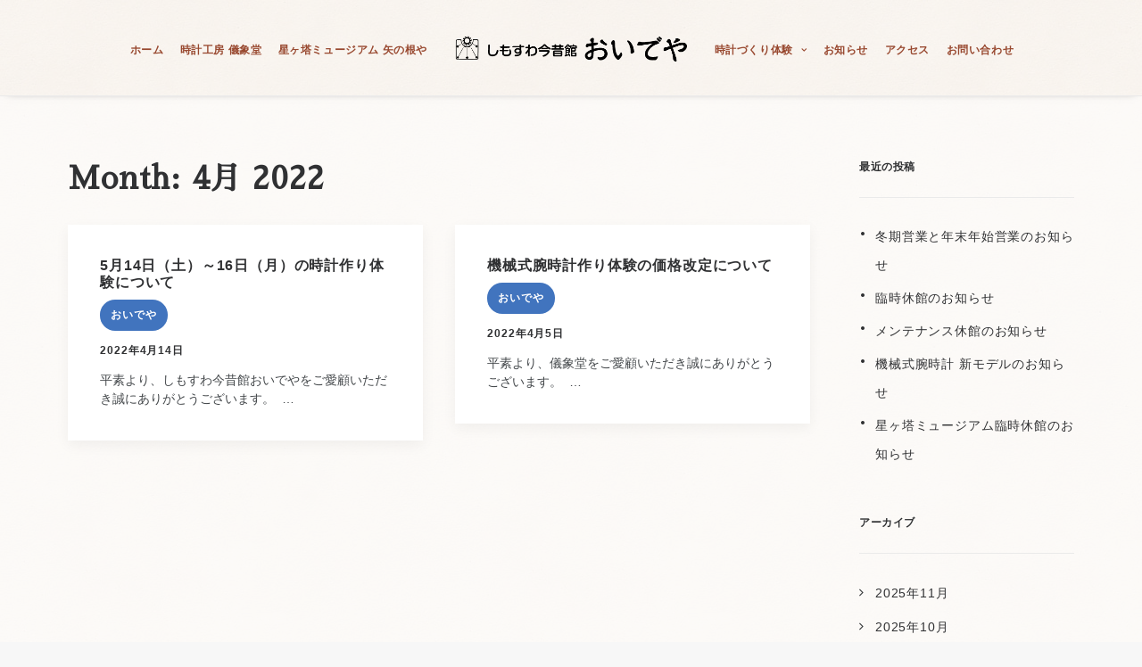

--- FILE ---
content_type: text/html; charset=UTF-8
request_url: https://konjakukan-oideya.jp/2022/04/
body_size: 10057
content:
<!DOCTYPE html>
<html class="no-touch" lang="ja" xmlns="http://www.w3.org/1999/xhtml">
<head>
<meta http-equiv="Content-Type" content="text/html; charset=UTF-8">
<meta name="viewport" content="width=device-width, initial-scale=1">
<link rel="profile" href="http://gmpg.org/xfn/11">
<link rel="pingback" href="https://konjakukan-oideya.jp/wp/xmlrpc.php">
<link rel="shortcut icon" href="/fbcon.ico" />	
<title>2022年4月 &#8211; しもすわ今昔館おいでや</title>
<link rel='dns-prefetch' href='//www.google.com' />
<link rel='dns-prefetch' href='//fonts.googleapis.com' />
<link rel='dns-prefetch' href='//s.w.org' />
<link rel="alternate" type="application/rss+xml" title="しもすわ今昔館おいでや &raquo; フィード" href="https://konjakukan-oideya.jp/feed/" />
<link rel="alternate" type="application/rss+xml" title="しもすわ今昔館おいでや &raquo; コメントフィード" href="https://konjakukan-oideya.jp/comments/feed/" />
		<script type="text/javascript">
			window._wpemojiSettings = {"baseUrl":"https:\/\/s.w.org\/images\/core\/emoji\/11\/72x72\/","ext":".png","svgUrl":"https:\/\/s.w.org\/images\/core\/emoji\/11\/svg\/","svgExt":".svg","source":{"concatemoji":"https:\/\/konjakukan-oideya.jp\/wp\/wp-includes\/js\/wp-emoji-release.min.js"}};
			!function(e,a,t){var n,r,o,i=a.createElement("canvas"),p=i.getContext&&i.getContext("2d");function s(e,t){var a=String.fromCharCode;p.clearRect(0,0,i.width,i.height),p.fillText(a.apply(this,e),0,0);e=i.toDataURL();return p.clearRect(0,0,i.width,i.height),p.fillText(a.apply(this,t),0,0),e===i.toDataURL()}function c(e){var t=a.createElement("script");t.src=e,t.defer=t.type="text/javascript",a.getElementsByTagName("head")[0].appendChild(t)}for(o=Array("flag","emoji"),t.supports={everything:!0,everythingExceptFlag:!0},r=0;r<o.length;r++)t.supports[o[r]]=function(e){if(!p||!p.fillText)return!1;switch(p.textBaseline="top",p.font="600 32px Arial",e){case"flag":return s([55356,56826,55356,56819],[55356,56826,8203,55356,56819])?!1:!s([55356,57332,56128,56423,56128,56418,56128,56421,56128,56430,56128,56423,56128,56447],[55356,57332,8203,56128,56423,8203,56128,56418,8203,56128,56421,8203,56128,56430,8203,56128,56423,8203,56128,56447]);case"emoji":return!s([55358,56760,9792,65039],[55358,56760,8203,9792,65039])}return!1}(o[r]),t.supports.everything=t.supports.everything&&t.supports[o[r]],"flag"!==o[r]&&(t.supports.everythingExceptFlag=t.supports.everythingExceptFlag&&t.supports[o[r]]);t.supports.everythingExceptFlag=t.supports.everythingExceptFlag&&!t.supports.flag,t.DOMReady=!1,t.readyCallback=function(){t.DOMReady=!0},t.supports.everything||(n=function(){t.readyCallback()},a.addEventListener?(a.addEventListener("DOMContentLoaded",n,!1),e.addEventListener("load",n,!1)):(e.attachEvent("onload",n),a.attachEvent("onreadystatechange",function(){"complete"===a.readyState&&t.readyCallback()})),(n=t.source||{}).concatemoji?c(n.concatemoji):n.wpemoji&&n.twemoji&&(c(n.twemoji),c(n.wpemoji)))}(window,document,window._wpemojiSettings);
		</script>
		<style type="text/css">
img.wp-smiley,
img.emoji {
	display: inline !important;
	border: none !important;
	box-shadow: none !important;
	height: 1em !important;
	width: 1em !important;
	margin: 0 .07em !important;
	vertical-align: -0.1em !important;
	background: none !important;
	padding: 0 !important;
}
</style>
<link rel='stylesheet' id='layerslider-css'  href='https://konjakukan-oideya.jp/wp/wp-content/plugins/LayerSlider/static/css/layerslider.css' type='text/css' media='all' />
<link rel='stylesheet' id='ls-google-fonts-css'  href='https://fonts.googleapis.com/css?family=Lato:100,300,regular,700,900%7COpen+Sans:300%7CIndie+Flower:regular%7COswald:300,regular,700&#038;subset=latin%2Clatin-ext' type='text/css' media='all' />
<link rel='stylesheet' id='contact-form-7-css'  href='https://konjakukan-oideya.jp/wp/wp-content/plugins/contact-form-7/includes/css/styles.css' type='text/css' media='all' />
<link rel='stylesheet' id='responsive-lightbox-nivo_lightbox-css-css'  href='https://konjakukan-oideya.jp/wp/wp-content/plugins/responsive-lightbox-lite/assets/nivo-lightbox/nivo-lightbox.css' type='text/css' media='all' />
<link rel='stylesheet' id='responsive-lightbox-nivo_lightbox-css-d-css'  href='https://konjakukan-oideya.jp/wp/wp-content/plugins/responsive-lightbox-lite/assets/nivo-lightbox/themes/default/default.css' type='text/css' media='all' />
<link rel='stylesheet' id='uncode-style-css'  href='https://konjakukan-oideya.jp/wp/wp-content/themes/uncode/library/css/style.css' type='text/css' media='all' />
<style id='uncode-style-inline-css' type='text/css'>

@media (min-width: 960px) { .limit-width { max-width: 1200px; margin: auto;}}
</style>
<link rel='stylesheet' id='uncode-custom-style-css'  href='https://konjakukan-oideya.jp/wp/wp-content/themes/uncode/library/css/style-custom.css' type='text/css' media='all' />
<link rel='stylesheet' id='child-style-css'  href='https://konjakukan-oideya.jp/wp/wp-content/themes/uncode-child/style.css' type='text/css' media='all' />
<link rel='stylesheet' id='sawarabi-font-css'  href='//fonts.googleapis.com/earlyaccess/sawarabimincho.css' type='text/css' media='all' />
<link rel='stylesheet' id='uncode-icons-css'  href='https://konjakukan-oideya.jp/wp/wp-content/themes/uncode/library/css/uncode-icons.css' type='text/css' media='all' />
<link rel='stylesheet' id='uncodefont-google-css'  href='//fonts.googleapis.com/css?family=Poppins%3A300%2Cregular%2C500%2C600%2C700%7CHind%3A300%2Cregular%2C500%2C600%2C700%7CDroid+Serif%3Aregular%2Citalic%2C700%2C700italic%7CDosis%3A200%2C300%2Cregular%2C500%2C600%2C700%2C800%7CPlayfair+Display%3Aregular%2Citalic%2C700%2C700italic%2C900%2C900italic%7COswald%3A300%2Cregular%2C700%7CRoboto%3A100%2C100italic%2C300%2C300italic%2Cregular%2Citalic%2C500%2C500italic%2C700%2C700italic%2C900%2C900italic%7CSource+Sans+Pro%3A200%2C200italic%2C300%2C300italic%2Cregular%2Citalic%2C600%2C600italic%2C700%2C700italic%2C900%2C900italic%7COpen+Sans%3A300%2C300italic%2Cregular%2Citalic%2C600%2C600italic%2C700%2C700italic%2C800%2C800italic&#038;subset=devanagari%2Clatin-ext%2Clatin%2Ccyrillic%2Cvietnamese%2Cgreek%2Ccyrillic-ext%2Cgreek-ext' type='text/css' media='all' />
<script type='text/javascript' src='https://konjakukan-oideya.jp/wp/wp-content/plugins/LayerSlider/static/js/greensock.js'></script>
<script type='text/javascript' src='https://konjakukan-oideya.jp/wp/wp-includes/js/jquery/jquery.js'></script>
<script type='text/javascript' src='https://konjakukan-oideya.jp/wp/wp-includes/js/jquery/jquery-migrate.min.js'></script>
<script type='text/javascript'>
/* <![CDATA[ */
var LS_Meta = {"v":"5.6.10"};
/* ]]> */
</script>
<script type='text/javascript' src='https://konjakukan-oideya.jp/wp/wp-content/plugins/LayerSlider/static/js/layerslider.kreaturamedia.jquery.js'></script>
<script type='text/javascript' src='https://konjakukan-oideya.jp/wp/wp-content/plugins/LayerSlider/static/js/layerslider.transitions.js'></script>
<script type='text/javascript' src='https://konjakukan-oideya.jp/wp/wp-content/plugins/responsive-lightbox-lite/assets/nivo-lightbox/nivo-lightbox.min.js'></script>
<script type='text/javascript'>
/* <![CDATA[ */
var rllArgs = {"script":"nivo_lightbox","selector":"lightbox","custom_events":""};
/* ]]> */
</script>
<script type='text/javascript' src='https://konjakukan-oideya.jp/wp/wp-content/plugins/responsive-lightbox-lite/assets/inc/script.js'></script>
<script type='text/javascript'>
var mejsL10n = {"language":"ja","strings":{"mejs.install-flash":"\u3054\u5229\u7528\u306e\u30d6\u30e9\u30a6\u30b6\u30fc\u306f Flash Player \u304c\u7121\u52b9\u306b\u306a\u3063\u3066\u3044\u308b\u304b\u3001\u30a4\u30f3\u30b9\u30c8\u30fc\u30eb\u3055\u308c\u3066\u3044\u307e\u305b\u3093\u3002Flash Player \u30d7\u30e9\u30b0\u30a4\u30f3\u3092\u6709\u52b9\u306b\u3059\u308b\u304b\u3001\u6700\u65b0\u30d0\u30fc\u30b8\u30e7\u30f3\u3092 https:\/\/get.adobe.com\/jp\/flashplayer\/ \u304b\u3089\u30a4\u30f3\u30b9\u30c8\u30fc\u30eb\u3057\u3066\u304f\u3060\u3055\u3044\u3002","mejs.fullscreen-off":"\u30d5\u30eb\u30b9\u30af\u30ea\u30fc\u30f3\u3092\u30aa\u30d5","mejs.fullscreen-on":"\u30d5\u30eb\u30b9\u30af\u30ea\u30fc\u30f3","mejs.download-video":"\u52d5\u753b\u3092\u30c0\u30a6\u30f3\u30ed\u30fc\u30c9","mejs.fullscreen":"\u30d5\u30eb\u30b9\u30af\u30ea\u30fc\u30f3","mejs.time-jump-forward":["1\u79d2\u9032\u3080","%1\u79d2\u9032\u3080"],"mejs.loop":"\u30eb\u30fc\u30d7\u5207\u308a\u66ff\u3048","mejs.play":"\u518d\u751f","mejs.pause":"\u505c\u6b62","mejs.close":"\u9589\u3058\u308b","mejs.time-slider":"\u30bf\u30a4\u30e0\u30b9\u30e9\u30a4\u30c0\u30fc","mejs.time-help-text":"1\u79d2\u9032\u3080\u306b\u306f\u5de6\u53f3\u77e2\u5370\u30ad\u30fc\u3092\u300110\u79d2\u9032\u3080\u306b\u306f\u4e0a\u4e0b\u77e2\u5370\u30ad\u30fc\u3092\u4f7f\u3063\u3066\u304f\u3060\u3055\u3044\u3002","mejs.time-skip-back":["1\u79d2\u623b\u308b","%1\u79d2\u623b\u308b"],"mejs.captions-subtitles":"\u30ad\u30e3\u30d7\u30b7\u30e7\u30f3\/\u5b57\u5e55","mejs.captions-chapters":"\u30c1\u30e3\u30d7\u30bf\u30fc","mejs.none":"\u306a\u3057","mejs.mute-toggle":"\u30df\u30e5\u30fc\u30c8\u5207\u308a\u66ff\u3048","mejs.volume-help-text":"\u30dc\u30ea\u30e5\u30fc\u30e0\u8abf\u7bc0\u306b\u306f\u4e0a\u4e0b\u77e2\u5370\u30ad\u30fc\u3092\u4f7f\u3063\u3066\u304f\u3060\u3055\u3044\u3002","mejs.unmute":"\u30df\u30e5\u30fc\u30c8\u89e3\u9664","mejs.mute":"\u30df\u30e5\u30fc\u30c8","mejs.volume-slider":"\u30dc\u30ea\u30e5\u30fc\u30e0\u30b9\u30e9\u30a4\u30c0\u30fc","mejs.video-player":"\u52d5\u753b\u30d7\u30ec\u30fc\u30e4\u30fc","mejs.audio-player":"\u97f3\u58f0\u30d7\u30ec\u30fc\u30e4\u30fc","mejs.ad-skip":"\u5e83\u544a\u3092\u30b9\u30ad\u30c3\u30d7","mejs.ad-skip-info":["1\u79d2\u5f8c\u306b\u30b9\u30ad\u30c3\u30d7","%1\u79d2\u5f8c\u306b\u30b9\u30ad\u30c3\u30d7"],"mejs.source-chooser":"\u30bd\u30fc\u30b9\u306e\u9078\u629e","mejs.stop":"\u505c\u6b62","mejs.speed-rate":"\u901f\u5ea6\u7387","mejs.live-broadcast":"\u751f\u653e\u9001","mejs.afrikaans":"\u30a2\u30d5\u30ea\u30ab\u30fc\u30f3\u30b9\u8a9e","mejs.albanian":"\u30a2\u30eb\u30d0\u30cb\u30a2\u8a9e","mejs.arabic":"\u30a2\u30e9\u30d3\u30a2\u8a9e","mejs.belarusian":"\u30d9\u30e9\u30eb\u30fc\u30b7\u8a9e","mejs.bulgarian":"\u30d6\u30eb\u30ac\u30ea\u30a2\u8a9e","mejs.catalan":"\u30ab\u30bf\u30ed\u30cb\u30a2\u8a9e","mejs.chinese":"\u4e2d\u56fd\u8a9e","mejs.chinese-simplified":"\u4e2d\u56fd\u8a9e (\u7c21\u4f53\u5b57)","mejs.chinese-traditional":"\u4e2d\u56fd\u8a9e (\u7e41\u4f53\u5b57)","mejs.croatian":"\u30af\u30ed\u30a2\u30c1\u30a2\u8a9e","mejs.czech":"\u30c1\u30a7\u30b3\u8a9e","mejs.danish":"\u30c7\u30f3\u30de\u30fc\u30af\u8a9e","mejs.dutch":"\u30aa\u30e9\u30f3\u30c0\u8a9e","mejs.english":"\u82f1\u8a9e","mejs.estonian":"\u30a8\u30b9\u30c8\u30cb\u30a2\u8a9e","mejs.filipino":"\u30d5\u30a3\u30ea\u30d4\u30f3\u8a9e","mejs.finnish":"\u30d5\u30a3\u30f3\u30e9\u30f3\u30c9\u8a9e","mejs.french":"\u30d5\u30e9\u30f3\u30b9\u8a9e","mejs.galician":"\u30ac\u30ea\u30b7\u30a2\u8a9e","mejs.german":"\u30c9\u30a4\u30c4\u8a9e","mejs.greek":"\u30ae\u30ea\u30b7\u30e3\u8a9e","mejs.haitian-creole":"\u30cf\u30a4\u30c1\u8a9e","mejs.hebrew":"\u30d8\u30d6\u30e9\u30a4\u8a9e","mejs.hindi":"\u30d2\u30f3\u30c7\u30a3\u30fc\u8a9e","mejs.hungarian":"\u30cf\u30f3\u30ac\u30ea\u30fc\u8a9e","mejs.icelandic":"\u30a2\u30a4\u30b9\u30e9\u30f3\u30c9\u8a9e","mejs.indonesian":"\u30a4\u30f3\u30c9\u30cd\u30b7\u30a2\u8a9e","mejs.irish":"\u30a2\u30a4\u30eb\u30e9\u30f3\u30c9\u8a9e","mejs.italian":"\u30a4\u30bf\u30ea\u30a2\u8a9e","mejs.japanese":"\u65e5\u672c\u8a9e","mejs.korean":"\u97d3\u56fd\u8a9e","mejs.latvian":"\u30e9\u30c8\u30d3\u30a2\u8a9e","mejs.lithuanian":"\u30ea\u30c8\u30a2\u30cb\u30a2\u8a9e","mejs.macedonian":"\u30de\u30b1\u30c9\u30cb\u30a2\u8a9e","mejs.malay":"\u30de\u30ec\u30fc\u8a9e","mejs.maltese":"\u30de\u30eb\u30bf\u8a9e","mejs.norwegian":"\u30ce\u30eb\u30a6\u30a7\u30fc\u8a9e","mejs.persian":"\u30da\u30eb\u30b7\u30a2\u8a9e","mejs.polish":"\u30dd\u30fc\u30e9\u30f3\u30c9\u8a9e","mejs.portuguese":"\u30dd\u30eb\u30c8\u30ac\u30eb\u8a9e","mejs.romanian":"\u30eb\u30fc\u30de\u30cb\u30a2\u8a9e","mejs.russian":"\u30ed\u30b7\u30a2\u8a9e","mejs.serbian":"\u30bb\u30eb\u30d3\u30a2\u8a9e","mejs.slovak":"\u30b9\u30ed\u30d0\u30ad\u30a2\u8a9e","mejs.slovenian":"\u30b9\u30ed\u30d9\u30cb\u30a2\u8a9e","mejs.spanish":"\u30b9\u30da\u30a4\u30f3\u8a9e","mejs.swahili":"\u30b9\u30ef\u30d2\u30ea\u8a9e","mejs.swedish":"\u30b9\u30a6\u30a7\u30fc\u30c7\u30f3\u8a9e","mejs.tagalog":"\u30bf\u30ac\u30ed\u30b0\u8a9e","mejs.thai":"\u30bf\u30a4\u8a9e","mejs.turkish":"\u30c8\u30eb\u30b3\u8a9e","mejs.ukrainian":"\u30a6\u30af\u30e9\u30a4\u30ca\u8a9e","mejs.vietnamese":"\u30d9\u30c8\u30ca\u30e0\u8a9e","mejs.welsh":"\u30a6\u30a7\u30fc\u30eb\u30ba\u8a9e","mejs.yiddish":"\u30a4\u30c7\u30a3\u30c3\u30b7\u30e5\u8a9e"}};
</script>
<script type='text/javascript' src='https://konjakukan-oideya.jp/wp/wp-includes/js/mediaelement/mediaelement-and-player.min.js'></script>
<script type='text/javascript' src='https://konjakukan-oideya.jp/wp/wp-includes/js/mediaelement/mediaelement-migrate.min.js'></script>
<script type='text/javascript'>
/* <![CDATA[ */
var _wpmejsSettings = {"pluginPath":"\/wp\/wp-includes\/js\/mediaelement\/","classPrefix":"mejs-","stretching":"responsive"};
/* ]]> */
</script>
<script type='text/javascript'>
/* <![CDATA[ */
var SiteParameters = {"site_url":"https:\/\/konjakukan-oideya.jp\/","theme_directory":"https:\/\/konjakukan-oideya.jp\/wp\/wp-content\/themes\/uncode","days":"days","hours":"hours","minutes":"minutes","seconds":"seconds","constant_scroll":"on","scroll_speed":"2","parallax_factor":"0.25","loading":"Loading\u2026","slide_name":"slide","slide_footer":"footer"};
/* ]]> */
</script>
<script type='text/javascript' src='https://konjakukan-oideya.jp/wp/wp-content/themes/uncode/library/js/min/init.min.js'></script>
<meta name="generator" content="Powered by LayerSlider 5.6.10 - Multi-Purpose, Responsive, Parallax, Mobile-Friendly Slider Plugin for WordPress." />
<!-- LayerSlider updates and docs at: https://kreaturamedia.com/layerslider-responsive-wordpress-slider-plugin/ -->
<link rel='https://api.w.org/' href='https://konjakukan-oideya.jp/wp-json/' />
<link rel="EditURI" type="application/rsd+xml" title="RSD" href="https://konjakukan-oideya.jp/wp/xmlrpc.php?rsd" />
<link rel="wlwmanifest" type="application/wlwmanifest+xml" href="https://konjakukan-oideya.jp/wp/wp-includes/wlwmanifest.xml" /> 
<!--[if lte IE 9]><link rel="stylesheet" type="text/css" href="https://konjakukan-oideya.jp/wp/wp-content/plugins/uncode-js_composer/assets/css/vc_lte_ie9.min.css" media="screen"><![endif]--><noscript><style type="text/css"> .wpb_animate_when_almost_visible { opacity: 1; }</style></noscript>
<!-- Global site tag (gtag.js) - Google Analytics -->
<script async src="https://www.googletagmanager.com/gtag/js?id=UA-116571210-1"></script>
<script>
  window.dataLayer = window.dataLayer || [];
  function gtag(){dataLayer.push(arguments);}
  gtag('js', new Date());

  gtag('config', 'UA-116571210-1');
</script>

</head>
<body class="archive date  style-color-lxmt-bg smooth-scroller hmenu hmenu-center-split header-full-width main-center-align wpb-js-composer js-comp-ver-5.4.5 vc_responsive" data-border="0">
		<div class="body-borders" data-border="0"><div class="top-border body-border-shadow"></div><div class="right-border body-border-shadow"></div><div class="bottom-border body-border-shadow"></div><div class="left-border body-border-shadow"></div><div class="top-border style-light-bg"></div><div class="right-border style-light-bg"></div><div class="bottom-border style-light-bg"></div><div class="left-border style-light-bg"></div></div>	<div class="box-wrapper" style="background-image: url(https://konjakukan-oideya.jp/wp/wp-content/uploads/2018/03/paper_pattern.jpg);background-repeat: repeat;background-size: initial;">
		<div class="box-container">
		<script type="text/javascript">UNCODE.initBox();</script>
		<div class="menu-wrapper">
													
													<header id="masthead" class="navbar menu-primary menu-light submenu-light style-light-original menu-with-logo">
														<div class="menu-container style-color-967902-bg menu-borders menu-shadows">
															<div class="row-menu limit-width">
																<div class="row-menu-inner">
																	<div id="logo-container-mobile" class="col-lg-0 logo-container megamenu-diff desktop-hidden">
																		<div class="navbar-header style-light">
																			<a href="https://konjakukan-oideya.jp" class="navbar-brand" data-minheight="20"><div class="logo-image logo-skinnable" data-maxheight="35" style="height: 35px;"><img src="https://konjakukan-oideya.jp/wp/wp-content/uploads/2018/03/logo_oideya_mark_3x-1.png" alt="logo" width="525" height="69" class="img-responsive" /></div></a>
																		</div>
																		<div class="mmb-container"><div class="mobile-menu-button mobile-menu-button-light lines-button x2"><span class="lines"></span></div></div>
																	</div>
																	<div class="col-lg-12 main-menu-container middle">
																		<div class="menu-horizontal">
																			<div class="menu-horizontal-inner"><div class="nav navbar-nav navbar-main"><ul id="menu-home" class="menu-primary-inner menu-smart sm"><li id="menu-item-297" class="menu-item menu-item-type-post_type menu-item-object-page menu-item-home menu-item-297 menu-item-link"><a title="ホーム" href="https://konjakukan-oideya.jp/">ホーム<i class="fa fa-angle-right fa-dropdown"></i></a></li>
<li id="menu-item-37" class="menu-item menu-item-type-post_type menu-item-object-page menu-item-37 menu-item-link"><a title="時計工房 儀象堂" href="https://konjakukan-oideya.jp/%e5%84%80%e8%b1%a1%e5%a0%82/">時計工房 儀象堂<i class="fa fa-angle-right fa-dropdown"></i></a></li>
<li id="menu-item-36" class="menu-item menu-item-type-post_type menu-item-object-page menu-item-36 menu-item-link"><a title="星ヶ塔ミュージアム 矢の根や" href="https://konjakukan-oideya.jp/%e7%9f%a2%e3%81%ae%e6%a0%b9%e3%82%84/">星ヶ塔ミュージアム 矢の根や<i class="fa fa-angle-right fa-dropdown"></i></a></li>
<li id="menu-item-0" class="mobile-hidden tablet-hidden menu-item-0 menu-item-link"><div class="logo-container megamenu-diff middle">
													<div id="main-logo" class="navbar-header style-light">
														<a href="https://konjakukan-oideya.jp" class="navbar-brand" data-minheight="20"><div class="logo-image logo-skinnable" data-maxheight="35" style="height: 35px;"><img src="https://konjakukan-oideya.jp/wp/wp-content/uploads/2018/03/logo_oideya_mark_3x-1.png" alt="logo" width="525" height="69" class="img-responsive" /></div></a>
													</div>
													<div class="mmb-container"><div class="mobile-menu-button mobile-menu-button-light lines-button x2"><span class="lines"></span></div></div>
												</div></li>
<li id="menu-item-38" class="menu-item menu-item-type-post_type menu-item-object-page menu-item-has-children menu-item-38 dropdown menu-item-link"><a title="時計づくり体験" href="https://konjakukan-oideya.jp/%e6%99%82%e8%a8%88%e4%bd%9c%e3%82%8a%e4%bd%93%e9%a8%93/" data-toggle="dropdown" class="dropdown-toggle" data-type="title">時計づくり体験<i class="fa fa-angle-down fa-dropdown"></i></a>
<ul role="menu" class="drop-menu">
	<li id="menu-item-804" class="menu-item menu-item-type-post_type menu-item-object-page menu-item-804"><a title="腕時計組立" href="https://konjakukan-oideya.jp/%e6%99%82%e8%a8%88%e4%bd%9c%e3%82%8a%e4%bd%93%e9%a8%93/%e8%85%95%e6%99%82%e8%a8%88%e7%b5%84%e7%ab%8b/">腕時計組立<i class="fa fa-angle-right fa-dropdown"></i></a></li>
	<li id="menu-item-803" class="menu-item menu-item-type-post_type menu-item-object-page menu-item-803"><a title="クロック（置・掛時計）組立" href="https://konjakukan-oideya.jp/%e6%99%82%e8%a8%88%e4%bd%9c%e3%82%8a%e4%bd%93%e9%a8%93/%e3%82%af%e3%83%ad%e3%83%83%e3%82%af%ef%bc%88%e7%bd%ae%e3%83%bb%e6%8e%9b%e6%99%82%e8%a8%88%ef%bc%89%e7%b5%84%e7%ab%8b/">クロック（置・掛時計）組立<i class="fa fa-angle-right fa-dropdown"></i></a></li>
</ul>
</li>
<li id="menu-item-35" class="menu-item menu-item-type-post_type menu-item-object-page current_page_parent menu-item-35 menu-item-link"><a title="お知らせ" href="https://konjakukan-oideya.jp/%e3%81%8a%e7%9f%a5%e3%82%89%e3%81%9b/">お知らせ<i class="fa fa-angle-right fa-dropdown"></i></a></li>
<li id="menu-item-33" class="menu-item menu-item-type-post_type menu-item-object-page menu-item-33 menu-item-link"><a title="アクセス" href="https://konjakukan-oideya.jp/%e3%82%a2%e3%82%af%e3%82%bb%e3%82%b9/">アクセス<i class="fa fa-angle-right fa-dropdown"></i></a></li>
<li id="menu-item-34" class="menu-item menu-item-type-post_type menu-item-object-page menu-item-34 menu-item-link"><a title="お問い合わせ" href="https://konjakukan-oideya.jp/%e3%81%8a%e5%95%8f%e3%81%84%e5%90%88%e3%82%8f%e3%81%9b/">お問い合わせ<i class="fa fa-angle-right fa-dropdown"></i></a></li>
</ul></div><div class="desktop-hidden">
														 							</div></div>
																		</div>
																	</div>
																</div>
															</div>
														</div>
													</header>
												</div>			<script type="text/javascript">UNCODE.fixMenuHeight();</script>
			<div class="main-wrapper">
				<div class="main-container">
					<div class="page-wrapper">
						<div class="sections-container">
<script type="text/javascript">UNCODE.initHeader();</script><div class="page-body style-light-bg">
          <div class="post-wrapper">
          	<div class="post-body"><div class="row-container">
        							<div class="row row-parent col-std-gutter double-top-padding no-bottom-padding limit-width">
												<div class="row-inner">
													<div class="col-lg-9">
											<div class="post-content style-light double-bottom-padding"><div class="post-title-wrapper"><h1 class="post-title">Month: 4月 2022</h1></div><p><div data-parent="true" class="vc_row row-container boomapps_vcrow"><div class="row no-top-padding no-bottom-padding no-h-padding limit-width row-parent"><div class="row-inner"><div class="pos-top pos-center align_left column_parent col-lg-12 boomapps_vccolumn single-internal-gutter"><div class="uncol style-light"  ><div class="uncoltable"><div class="uncell  boomapps_vccolumn no-block-padding"><div class="uncont"><div id="index-157307" class="isotope-system isotope-general-light news-archive">
                    <div class="isotope-wrapper single-gutter">
      <div class="isotope-container isotope-layout style-masonry isotope-pagination" data-type="masonry" data-layout="fitRows" data-lg="1000" data-md="600" data-sm="480" data-vp-height="">
        <div class="tmb tmb-iso-w4 tmb-iso-h4 tmb-light tmb-overlay-text-anim tmb-overlay-anim tmb-content-left tmb-image-anim tmb-shadowed tmb-media-shadowed-xs  grid-cat-1 tmb-id-1387 tmb-only-text tmb-content-under">
						<div class="t-inside style-color-xsdn-bg" ><div class="t-entry-text">
							<div class="t-entry-text-tc single-block-padding"><div class="t-entry"><h3 class="t-entry-title font-321309 fontsize-758956"><a href="https://konjakukan-oideya.jp/2022/04/14/5%e6%9c%8814%e6%97%a5%ef%bc%88%e5%9c%9f%ef%bc%89%ef%bd%9e16%e6%97%a5%ef%bc%88%e6%9c%88%ef%bc%89%e3%81%ae%e6%99%82%e8%a8%88%e4%bd%9c%e3%82%8a%e4%bd%93%e9%a8%93%e3%81%ab%e3%81%a4%e3%81%84%e3%81%a6/" target="_self">5月14日（土）～16日（月）の時計作り体験について</a></h3><p class="t-entry-meta"><span class="t-entry-category"><i class="fa fa-archive2 fa-push-right"></i><a class="text-color-199695-color" href="https://konjakukan-oideya.jp/category/news-oideya/">おいでや</a><span class="small-spacer"></span></span></p><p class="t-entry-meta"><span class="t-entry-date">2022年4月14日</span></p><p>平素より、しもすわ今昔館おいでやをご愛顧いただき誠にありがとうございます。
&nbsp;…</p></div></div>
					</div></div>
					</div><div class="tmb tmb-iso-w4 tmb-iso-h4 tmb-light tmb-overlay-text-anim tmb-overlay-anim tmb-content-left tmb-image-anim tmb-shadowed tmb-media-shadowed-xs  grid-cat-1 tmb-id-1380 tmb-only-text tmb-content-under">
						<div class="t-inside style-color-xsdn-bg" ><div class="t-entry-text">
							<div class="t-entry-text-tc single-block-padding"><div class="t-entry"><h3 class="t-entry-title font-321309 fontsize-758956"><a href="https://konjakukan-oideya.jp/2022/04/05/%e6%a9%9f%e6%a2%b0%e5%bc%8f%e8%85%95%e6%99%82%e8%a8%88%e4%bd%9c%e3%82%8a%e4%bd%93%e9%a8%93%e3%81%ae%e4%be%a1%e6%a0%bc%e6%94%b9%e5%ae%9a%e3%81%ab%e3%81%a4%e3%81%84%e3%81%a6/" target="_self">機械式腕時計作り体験の価格改定について</a></h3><p class="t-entry-meta"><span class="t-entry-category"><i class="fa fa-archive2 fa-push-right"></i><a class="text-color-199695-color" href="https://konjakukan-oideya.jp/category/news-oideya/">おいでや</a><span class="small-spacer"></span></span></p><p class="t-entry-meta"><span class="t-entry-date">2022年4月5日</span></p><p>平素より、儀象堂をご愛顧いただき誠にありがとうございます。
&nbsp;…</p></div></div>
					</div></div>
					</div>      </div>

    </div>
        <div class="isotope-footer style-light single-gutter">
        <div class="isotope-footer-inner limit-width menu-light text-center">
                    </div>
    </div>
    </div>
</div></div></div></div></div><script id="script-207502" data-row="script-207502" type="text/javascript">if ( typeof UNCODE !== "undefined" ) UNCODE.initRow(document.getElementById("script-207502"));</script></div></div></div></p>
</div>
										</div>
													<div class="col-lg-3">
														<div class="uncol style-light">
															<div class="uncoltable">
																<div class="uncell double-bottom-padding">
																	<div class="uncont">
																				<aside id="recent-posts-2" class="widget widget_recent_entries widget-container sidebar-widgets">		<h3 class="widget-title">最近の投稿</h3>		<ul>
											<li>
					<a href="https://konjakukan-oideya.jp/2025/11/22/%e5%86%ac%e6%9c%9f%e5%96%b6%e6%a5%ad%e3%81%a8%e5%b9%b4%e6%9c%ab%e5%b9%b4%e5%a7%8b%e5%96%b6%e6%a5%ad%e3%81%ae%e3%81%8a%e7%9f%a5%e3%82%89%e3%81%9b/">冬期営業と年末年始営業のお知らせ</a>
									</li>
											<li>
					<a href="https://konjakukan-oideya.jp/2025/10/22/%e8%87%a8%e6%99%82%e4%bc%91%e9%a4%a8%e3%81%ae%e3%81%8a%e7%9f%a5%e3%82%89%e3%81%9b-2/">臨時休館のお知らせ</a>
									</li>
											<li>
					<a href="https://konjakukan-oideya.jp/2025/08/18/%e3%83%a1%e3%83%b3%e3%83%86%e3%83%8a%e3%83%b3%e3%82%b9%e4%bc%91%e9%a4%a8%e3%81%ae%e3%81%8a%e7%9f%a5%e3%82%89%e3%81%9b-4/">メンテナンス休館のお知らせ</a>
									</li>
											<li>
					<a href="https://konjakukan-oideya.jp/2025/08/08/%e6%a9%9f%e6%a2%b0%e5%bc%8f%e8%85%95%e6%99%82%e8%a8%88-%e6%96%b0%e3%83%a2%e3%83%87%e3%83%ab%e3%81%ae%e3%81%8a%e7%9f%a5%e3%82%89%e3%81%9b/">機械式腕時計 新モデルのお知らせ</a>
									</li>
											<li>
					<a href="https://konjakukan-oideya.jp/2025/03/09/%e6%98%9f%e3%83%b6%e5%a1%94%e3%83%9f%e3%83%a5%e3%83%bc%e3%82%b8%e3%82%a2%e3%83%a0%e8%87%a8%e6%99%82%e4%bc%91%e9%a4%a8%e3%81%ae%e3%81%8a%e7%9f%a5%e3%82%89%e3%81%9b/">星ヶ塔ミュージアム臨時休館のお知らせ</a>
									</li>
					</ul>
		</aside><aside id="archives-2" class="widget widget_archive widget-container sidebar-widgets"><h3 class="widget-title">アーカイブ</h3>		<ul>
			<li><a href='https://konjakukan-oideya.jp/2025/11/'>2025年11月</a></li>
	<li><a href='https://konjakukan-oideya.jp/2025/10/'>2025年10月</a></li>
	<li><a href='https://konjakukan-oideya.jp/2025/08/'>2025年8月</a></li>
	<li><a href='https://konjakukan-oideya.jp/2025/03/'>2025年3月</a></li>
	<li><a href='https://konjakukan-oideya.jp/2025/02/'>2025年2月</a></li>
	<li><a href='https://konjakukan-oideya.jp/2024/11/'>2024年11月</a></li>
	<li><a href='https://konjakukan-oideya.jp/2024/10/'>2024年10月</a></li>
	<li><a href='https://konjakukan-oideya.jp/2024/09/'>2024年9月</a></li>
	<li><a href='https://konjakukan-oideya.jp/2024/08/'>2024年8月</a></li>
	<li><a href='https://konjakukan-oideya.jp/2024/06/'>2024年6月</a></li>
	<li><a href='https://konjakukan-oideya.jp/2024/05/'>2024年5月</a></li>
	<li><a href='https://konjakukan-oideya.jp/2024/04/'>2024年4月</a></li>
	<li><a href='https://konjakukan-oideya.jp/2024/03/'>2024年3月</a></li>
	<li><a href='https://konjakukan-oideya.jp/2024/02/'>2024年2月</a></li>
	<li><a href='https://konjakukan-oideya.jp/2023/11/'>2023年11月</a></li>
	<li><a href='https://konjakukan-oideya.jp/2023/09/'>2023年9月</a></li>
	<li><a href='https://konjakukan-oideya.jp/2023/03/'>2023年3月</a></li>
	<li><a href='https://konjakukan-oideya.jp/2022/12/'>2022年12月</a></li>
	<li><a href='https://konjakukan-oideya.jp/2022/11/'>2022年11月</a></li>
	<li><a href='https://konjakukan-oideya.jp/2022/08/'>2022年8月</a></li>
	<li><a href='https://konjakukan-oideya.jp/2022/07/'>2022年7月</a></li>
	<li><a href='https://konjakukan-oideya.jp/2022/06/'>2022年6月</a></li>
	<li><a href='https://konjakukan-oideya.jp/2022/05/'>2022年5月</a></li>
	<li><a href='https://konjakukan-oideya.jp/2022/04/'>2022年4月</a></li>
	<li><a href='https://konjakukan-oideya.jp/2022/03/'>2022年3月</a></li>
	<li><a href='https://konjakukan-oideya.jp/2022/02/'>2022年2月</a></li>
	<li><a href='https://konjakukan-oideya.jp/2022/01/'>2022年1月</a></li>
	<li><a href='https://konjakukan-oideya.jp/2021/12/'>2021年12月</a></li>
	<li><a href='https://konjakukan-oideya.jp/2021/10/'>2021年10月</a></li>
	<li><a href='https://konjakukan-oideya.jp/2021/09/'>2021年9月</a></li>
	<li><a href='https://konjakukan-oideya.jp/2021/08/'>2021年8月</a></li>
	<li><a href='https://konjakukan-oideya.jp/2021/07/'>2021年7月</a></li>
	<li><a href='https://konjakukan-oideya.jp/2021/06/'>2021年6月</a></li>
	<li><a href='https://konjakukan-oideya.jp/2021/05/'>2021年5月</a></li>
	<li><a href='https://konjakukan-oideya.jp/2021/04/'>2021年4月</a></li>
	<li><a href='https://konjakukan-oideya.jp/2021/03/'>2021年3月</a></li>
	<li><a href='https://konjakukan-oideya.jp/2020/12/'>2020年12月</a></li>
	<li><a href='https://konjakukan-oideya.jp/2020/11/'>2020年11月</a></li>
	<li><a href='https://konjakukan-oideya.jp/2020/06/'>2020年6月</a></li>
	<li><a href='https://konjakukan-oideya.jp/2020/04/'>2020年4月</a></li>
		</ul>
		</aside><aside id="categories-2" class="widget widget_categories widget-container sidebar-widgets"><h3 class="widget-title">カテゴリー</h3>		<ul>
	<li class="cat-item cat-item-1"><a href="https://konjakukan-oideya.jp/category/news-oideya/" >おいでや</a>
</li>
		</ul>
</aside>
																	</div>
																</div>
															</div>
														</div>
													</div>
													
												</div>
											</div>
										</div></div>
          </div>
        </div>							</div><!-- sections container -->
						</div><!-- page wrapper -->
										<footer id="colophon" class="site-footer">
						<div data-parent="true" class="vc_row row-container boomapps_vcrow"><div class="row limit-width row-parent"><div class="row-inner"><div class="pos-top pos-center align_left column_parent col-lg-12 boomapps_vccolumn single-internal-gutter"><div class="uncol style-light"  ><div class="uncoltable"><div class="uncell  boomapps_vccolumn no-block-padding"><div class="uncont"><div class="row-internal row-container boomapps_vcrow"><div class="row row-child"><div class="row-inner"><div class="pos-top pos-center align_left column_child col-lg-4 boomapps_vccolumn no-internal-gutter"><div class="uncol style-light" ><div class="uncoltable"><div class="uncell  boomapps_vccolumn no-block-padding"><div class="uncont"><div class="heading-text el-text" ><h3 class="font-321309 fontsize-171139 fontheight-885997 fontspace-960478 font-weight-400 text-color-774308-color" ><span><b class="box-title">メニュー</b></span></h3></div><div class="clear"></div><div class="vc_wp_custommenu wpb_content_element"><div class="widget widget_nav_menu"><div class="menu-home-container"><ul id="menu-home-1" class="menu"><li class="menu-item menu-item-type-post_type menu-item-object-page menu-item-home menu-item-297"><a href="https://konjakukan-oideya.jp/">ホーム</a></li>
<li class="menu-item menu-item-type-post_type menu-item-object-page menu-item-37"><a href="https://konjakukan-oideya.jp/%e5%84%80%e8%b1%a1%e5%a0%82/">時計工房 儀象堂</a></li>
<li class="menu-item menu-item-type-post_type menu-item-object-page menu-item-36"><a href="https://konjakukan-oideya.jp/%e7%9f%a2%e3%81%ae%e6%a0%b9%e3%82%84/">星ヶ塔ミュージアム 矢の根や</a></li>
<li class="menu-item menu-item-type-post_type menu-item-object-page menu-item-has-children menu-item-38"><a href="https://konjakukan-oideya.jp/%e6%99%82%e8%a8%88%e4%bd%9c%e3%82%8a%e4%bd%93%e9%a8%93/">時計づくり体験</a>
<ul class="sub-menu">
	<li class="menu-item menu-item-type-post_type menu-item-object-page menu-item-804"><a href="https://konjakukan-oideya.jp/%e6%99%82%e8%a8%88%e4%bd%9c%e3%82%8a%e4%bd%93%e9%a8%93/%e8%85%95%e6%99%82%e8%a8%88%e7%b5%84%e7%ab%8b/">腕時計組立</a></li>
	<li class="menu-item menu-item-type-post_type menu-item-object-page menu-item-803"><a href="https://konjakukan-oideya.jp/%e6%99%82%e8%a8%88%e4%bd%9c%e3%82%8a%e4%bd%93%e9%a8%93/%e3%82%af%e3%83%ad%e3%83%83%e3%82%af%ef%bc%88%e7%bd%ae%e3%83%bb%e6%8e%9b%e6%99%82%e8%a8%88%ef%bc%89%e7%b5%84%e7%ab%8b/">クロック（置・掛時計）組立</a></li>
</ul>
</li>
<li class="menu-item menu-item-type-post_type menu-item-object-page current_page_parent menu-item-35"><a href="https://konjakukan-oideya.jp/%e3%81%8a%e7%9f%a5%e3%82%89%e3%81%9b/">お知らせ</a></li>
<li class="menu-item menu-item-type-post_type menu-item-object-page menu-item-33"><a href="https://konjakukan-oideya.jp/%e3%82%a2%e3%82%af%e3%82%bb%e3%82%b9/">アクセス</a></li>
<li class="menu-item menu-item-type-post_type menu-item-object-page menu-item-34"><a href="https://konjakukan-oideya.jp/%e3%81%8a%e5%95%8f%e3%81%84%e5%90%88%e3%82%8f%e3%81%9b/">お問い合わせ</a></li>
</ul></div></div></div></div></div></div></div></div><div class="pos-top pos-center align_left column_child col-lg-4 boomapps_vccolumn single-internal-gutter"><div class="uncol style-light" ><div class="uncoltable"><div class="uncell  boomapps_vccolumn no-block-padding"><div class="uncont"><div class="heading-text el-text" ><h3 class="font-321309 fontsize-171139 fontheight-885997 fontspace-960478 font-weight-400 text-color-774308-color" ><span><b class="box-title">住所・連絡先</b></span><span>長野県諏訪郡下諏訪町3289</span><span>TEL：0266-27-0001　FAX：0266-26-1177</span></h3></div><div class="clear"></div><div class="heading-text el-text" ><h3 class="font-321309 fontsize-171139 fontheight-885997 fontspace-960478 font-weight-400 text-color-774308-color" ><span><b class="box-title">開館時間</b></span><span>3月～11月　9：00～17：00　最終入館16：30</span><span>12月～2月　9：00～16：00　最終入館15：30</span><span>※12月～2月のみ水曜日休館</span></h3></div><div class="clear"></div></div></div></div></div></div><div class="pos-top pos-center align_left column_child col-lg-4 boomapps_vccolumn single-internal-gutter"><div class="uncol style-light" ><div class="uncoltable"><div class="uncell  boomapps_vccolumn no-block-padding"><div class="uncont"><div class="heading-text el-text" ><h3 class="font-321309 fontsize-171139 fontheight-885997 fontspace-960478 font-weight-400 text-color-774308-color" ><span><b class="box-title">入館料</b></span><span>個人：　大人600円／小中学生300円</span><span>団体：　大人500円／小中学生250円（※20名様以上）</span><span>障がい者手帳提示で半額（※障がい者お一人につき、付添の方も同料金です）</span></h3></div><div class="clear"></div></div></div></div></div></div></div></div></div><div class="row-internal row-container tablet-hidden mobile-hidden boomapps_vcrow"><div class="row row-child"><div class="row-inner"><div class="pos-top pos-center align_left column_child col-lg-4 boomapps_vccolumn single-internal-gutter"><div class="uncol style-light" ><div class="uncoltable"><div class="uncell  boomapps_vccolumn no-block-padding"><div class="uncont"></div></div></div></div></div><div class="pos-top pos-center align_center column_child col-lg-4 boomapps_vccolumn single-internal-gutter"><div class="uncol style-light" ><div class="uncoltable"><div class="uncell  boomapps_vccolumn no-block-padding"><div class="uncont" style="max-width:80%;"><div class="uncode-single-media  text-left"><div class="single-wrapper" style="max-width: 100%;"><div class="tmb tmb-light  tmb-media-first tmb-media-last tmb-content-overlay tmb-no-bg">
						<div class="t-inside"><div class="t-entry-visual" tabindex="0"><div class="t-entry-visual-tc"><div class="uncode-single-media-wrapper">
									<img src="https://konjakukan-oideya.jp/wp/wp-content/uploads/2018/03/logo_all.png" width="696" height="228" alt=""></div>
				</div>
			</div></div>
					</div></div></div></div></div></div></div></div><div class="pos-top pos-center align_left column_child col-lg-4 boomapps_vccolumn single-internal-gutter"><div class="uncol style-light" ><div class="uncoltable"><div class="uncell  boomapps_vccolumn no-block-padding"><div class="uncont"></div></div></div></div></div></div></div></div></div></div></div></div></div><script id="script-787507" data-row="script-787507" type="text/javascript">if ( typeof UNCODE !== "undefined" ) UNCODE.initRow(document.getElementById("script-787507"));</script></div></div></div><div class="row-container style-color-158797-bg footer-last">
	  					<div class="row row-parent style-dark limit-width no-top-padding no-h-padding no-bottom-padding">
								<div class="site-info uncell col-lg-6 pos-middle text-left"><p class="foot-left">© 2018 しもすわ今昔館　おいでや All rights reserved</p>
<p class="foot-right"><a href="https://konjakukan-oideya.jp/privacy-policy/"><span style="vertical-align: inherit;"><span style="vertical-align: inherit;">プライバシーポリシー</span></span></a></p>
</div><!-- site info -->
							</div>
						</div>					</footer>
									</div><!-- main container -->
			</div><!-- main wrapper -->
					</div><!-- box container -->
	</div><!-- box wrapper -->
	<div class="style-light footer-scroll-top"><a href="#" class="scroll-top"><i class="fa fa-angle-up fa-stack fa-rounded btn-default btn-hover-nobg"></i></a></div>	<div class="overlay overlay-sequential style-dark style-dark-bg overlay-search" data-area="search" data-container="box-container">
		<div class="mmb-container"><div class="menu-close-search mobile-menu-button menu-button-offcanvas mobile-menu-button-dark lines-button x2 overlay-close close" data-area="search" data-container="box-container"><span class="lines"></span></div></div>
		<div class="search-container"><form action="https://konjakukan-oideya.jp/" method="get">
	<div class="search-container-inner">
		<input type="search" class="search-field form-fluid no-livesearch" placeholder="Search…" value="" name="s" title="Search for:">
	  <i class="fa fa-search3"></i>
	</div>
</form>
</div>
	</div>

	<script type='text/javascript'>
/* <![CDATA[ */
var wpcf7 = {"apiSettings":{"root":"https:\/\/konjakukan-oideya.jp\/wp-json\/contact-form-7\/v1","namespace":"contact-form-7\/v1"},"recaptcha":{"messages":{"empty":"Please verify that you are not a robot."}}};
/* ]]> */
</script>
<script type='text/javascript' src='https://konjakukan-oideya.jp/wp/wp-content/plugins/contact-form-7/includes/js/scripts.js'></script>
<script type='text/javascript'>
/* <![CDATA[ */
var uncode_irecommendthis = {"i18n":"You already recommended this","ajaxurl":"https:\/\/konjakukan-oideya.jp\/wp\/wp-admin\/admin-ajax.php"};
/* ]]> */
</script>
<script type='text/javascript' src='https://konjakukan-oideya.jp/wp/wp-content/plugins/uncode-core/i-recommend-this/js/dot_irecommendthis.js'></script>
<script type='text/javascript'>
var renderInvisibleReCaptcha = function() {

    for (var i = 0; i < document.forms.length; ++i) {
        var form = document.forms[i];
        var holder = form.querySelector('.inv-recaptcha-holder');

        if (null === holder) continue;
		holder.innerHTML = '';

         (function(frm){
			var cf7SubmitElm = frm.querySelector('.wpcf7-submit');
            var holderId = grecaptcha.render(holder,{
                'sitekey': '6LeqRIEpAAAAAFw3z49x5XEkPdUYjJ-G6QUNWOaE', 'size': 'invisible', 'badge' : 'inline',
                'callback' : function (recaptchaToken) {
					if((null !== cf7SubmitElm) && (typeof jQuery != 'undefined')){jQuery(frm).submit();grecaptcha.reset(holderId);return;}
					 HTMLFormElement.prototype.submit.call(frm);
                },
                'expired-callback' : function(){grecaptcha.reset(holderId);}
            });

			if(null !== cf7SubmitElm && (typeof jQuery != 'undefined') ){
				jQuery(cf7SubmitElm).off('click').on('click', function(clickEvt){
					clickEvt.preventDefault();
					grecaptcha.execute(holderId);
				});
			}
			else
			{
				frm.onsubmit = function (evt){evt.preventDefault();grecaptcha.execute(holderId);};
			}


        })(form);
    }
};
</script>
<script type='text/javascript' async defer src='https://www.google.com/recaptcha/api.js?onload=renderInvisibleReCaptcha&#038;render=explicit'></script>
<script type='text/javascript' src='https://konjakukan-oideya.jp/wp/wp-includes/js/mediaelement/wp-mediaelement.min.js'></script>
<script type='text/javascript' src='https://konjakukan-oideya.jp/wp/wp-content/themes/uncode/library/js/min/plugins.min.js'></script>
<script type='text/javascript' src='https://konjakukan-oideya.jp/wp/wp-content/themes/uncode/library/js/min/app.min.js'></script>
<script type='text/javascript' src='https://konjakukan-oideya.jp/wp/wp-includes/js/wp-embed.min.js'></script>
</body>
</html>


--- FILE ---
content_type: text/css; charset=utf-8
request_url: https://konjakukan-oideya.jp/wp/wp-content/themes/uncode-child/style.css
body_size: 1727
content:
/*
Theme Name: Uncode Child
Description: Child theme for Uncode theme
Author: Undsgn™
Author URI: http://www.undsgn.com
Template: uncode
Version: 1.0.0
Text Domain: uncode
*/

/*.main-container .row-container .row-parent {
    padding: 0px 36px 36px 36px;
}

.single-block-padding {
    padding: 15px;
}

.tmb .t-entry-text-tc:not(.no-block-padding) .t-entry > *:first-child {
    margin-top: -2px !important;
    float: left;
    padding: 0px 5% 0px 0px;
}*/

/**
 Basic Setting 
 */
body,
p, li, dt, dd, dl, address, label, small, pre, code {
	line-height: 2.333;
	letter-spacing: 0.06em;
	-webkit-font-smoothing: antialiased;
}

@media (max-width: 959px) {
	body,
	p, li, dt, dd, dl, address, label, small, pre, code {
		font-size: 16px;
		line-height: 1.8;
		letter-spacing: 0.0333em;
		-webkit-font-smoothing: antialiased;
	}
}

.footer-scroll-top i {border-radius: 50%;}
.footer-scroll-top i.fa-angle-up:before {content: "\e0c4";}

.post-content>p {margin: 0;}
@media (max-width: 569px) {
	.btn:not(input), .btn-link:not(input) {
		-webkit-transform: scale(1);
		-moz-transform: scale(1);
		-o-transform: scale(1);
		-ms-transform: scale(1);
		transform: scale(1);
	}
}


/**
 Menu 
 */
@media (min-width: 960px) {
	body.hmenu .menu-primary .menu-horizontal .menu-smart > li > a {padding-left: 9px; padding-right: 9px;
	}
	.hmenu-center-split .logo-container {padding: 36px 18px;}
}
@media (max-width: 959px) {
	.menu-horizontal-inner > div:first-child:not(.navbar-social) .menu-smart, .menu-horizontal-inner > div.navbar-social + div .menu-smart {
	    padding: 27px 0px 27px 0px !important;
	}
}



/**
 Page 
 */
@media (max-width: 569px) {
	.home-intro .fontsize-201718 {font-size: 21px;}
	.home-intro .fontspace-325322 {letter-spacing: 0.05em;}
	.home-intro .fontsize-758956 {font-size: 16px;}
}


.header-logo .cls-1 {fill: #fff !important;}

.hover-anim {transition: .35s ease-in-out;}
.hover-anim:hover {transform: translateY(-3px);}

.mix-blend-mode-color>.background-element>.background-wrapper>.block-bg-overlay {mix-blend-mode: color;}

.half-block-padding>.uncol>.uncoltable>.uncell[class*="-block-padding"] {padding: 18px 18px 18px 18px;}

@media (max-width:959px) and (min-width: 570px) {
	.main-container .row-container.no-top-2nd-tablet .row-child.col-half-gutter > .row-inner > div:nth-child(2),
	.main-container .row-container.no-top-2nd-tablet .col-half-gutter > .row-inner > div:nth-child(2) {
		padding-top: 0px;
	}
	.main-container .no-left-even-tablet .col-half-gutter > .cols-md-responsive > div[class*=col-md]:nth-child(2n) {
		padding-left: 0px;
	}
}
@media (max-width: 569px) {
	.main-container .row-container.no-top-even-mobile .row-child.col-half-gutter > .row-inner > div:nth-child(2n),
	.main-container .row-container.no-top-even-mobile .col-half-gutter > .row-inner > div:nth-child(2n) {
		padding-top: 0px;
	}
}


.circle-number {
	display: inline-block;
	position: relative;
	width: 1.5em;
	height: 1.5em;
	color: #fff !important;
	background: #555;
	line-height: 1;
	text-align: center;
	vertical-align: middle;
	padding: calc(.25em - 3px) 0;
	border-radius: 2em;
	border: 2px solid #fff;
	margin-right: .5em;
}
	.circle-number.circle-brown {background-color: #98482f;}
	.circle-number.circle-blue {background-color: #325992;}
	.circle-number.circle-green {background-color: #247138;}

@media (max-width: 569px) {
	.floormap .fontsize-201718 {font-size: 16px;}
}

.tmb-light.tmb .t-entry-text p:not([class*="t-entry"]) {font-size: 14px; line-height: 1.5; letter-spacing: 0;}


.box-title {display: inline-block; padding: .25em 1em; background: #982f30; color: #fff !important; margin-bottom: .75em;}
.box-title.box-blue {background: #4174be; color: #fff !important;}

.box-text {}
.box-text>p {
	text-align: left;
	padding: 1em 1.5em;
	background: #0000000d;
}

.uncode-gmaps-widget address {transform: translateY(100%);}

.news-archive

.home-news .tmb:not(:first-of-type) .t-inside {padding-top: 18px; border-top: 1px dashed #f7d8c6;}
.home-news .t-entry>.t-entry-meta:first-of-type {margin-right: 1em;}
.home-news .t-entry>.t-entry-meta {display: inline-block; margin-bottom: 1em !important;}
.home-news .t-entry-category>i,
.news-archive .t-entry-category>i {display: none;}
.home-news .t-entry-category>a,
.news-archive .t-entry-category>a {display: block; background-color: #eee; padding: .35em 1em; border-radius: 2em; color: #fff!important;}
.home-news .t-entry-category>a.text-color-199695-color,
.news-archive .t-entry-category>a.text-color-199695-color {background-color: #4174be;}
.home-news .t-entry-category>a.text-color-649505-color,
.news-archive .t-entry-category>a.text-color-649505-color {background-color: #982f30;}
.home-news .t-entry-category>a.text-color-642096-color,
.news-archive .t-entry-category>a.text-color-642096-color {background-color: #247138;}
.home-news .t-entry-title:before {display: inline-block; position: absolute; content: ""; width: 3px; height: 1.4em; background: #fba3a3; transform: scaleY(1.25);}
.home-news .t-entry-title a {display: block; margin-left: 1em;}



footer ul.menu {margin-top: 0;}
footer .menu-item {line-height: 2.333;}
footer .menu-item a {position: relative; display: inline-block; overflow: hidden; line-height: 1; color: #982f30;}
footer .menu-item a:before {
	content: "\f178";
	font-family: uncodeicon!important;
	speak: none;
	font-style: normal;
	font-weight: 400;
	font-variant: normal;
	text-transform: none;
	line-height: 1;
	-webkit-font-smoothing: antialiased;
	-moz-osx-font-smoothing: grayscale;
	
	position: relative;
	display: inline-block;
	vertical-align: middle;
	transform: translateX(-30%);
	transition: .25s;
}
footer .menu-item a:hover:before {transform: translateX(0);}

.foot-right {margin-top: 9px;}
@media (min-width: 960px) {
	.foot-left {position: relative; display: inline-block; }
	.foot-right {position: relative; display: inline-block; float: right; margin: 0 !important;}
}


@media (max-width:959px) {
  .nivo-lightbox-content {
    overflow: auto;
    -webkit-overflow-scrolling: touch;
  }
  
}

.nivo-lightbox-theme-default .nivo-lightbox-close {
  background-position: 0 0 !important;
}










--- FILE ---
content_type: application/javascript; charset=utf-8
request_url: https://konjakukan-oideya.jp/wp/wp-content/themes/uncode/library/js/min/init.min.js
body_size: 15147
content:
"use strict";function css_browser_selector(e,t){var n=document.documentElement,a=[];t=t?t:"",uaInfo.ua=e.toLowerCase();var o=uaInfo.getBrowser();"gecko"==o&&(o=!window.ActiveXObject&&"ActiveXObject"in window?"ie ie11":o);var i=/no-touch/g;a=i.test(n.className)?a.concat("no-touch"):a.concat("touch");var s=/admin-mode/g;s.test(n.className)&&(a=a.concat("admin-mode")),a=a.concat(o),a=a.concat(uaInfo.getPlatform()),a=a.concat(uaInfo.getMobile()),a=a.concat(uaInfo.getIpadApp()),a=a.concat(uaInfo.getLang()),a=a.concat(["js"]),a=a.concat(screenInfo.getPixelRatio()),a=a.concat(screenInfo.getInfo());var r=function(){n.className=n.className.replace(/ ?orientation_\w+/g,"").replace(/ [min|max|cl]+[w|h]_\d+/g,""),n.className=n.className+" "+screenInfo.getInfo().join(" ")};window.addEventListener("resize",r),window.addEventListener("orientationchange",r);var l=dataUriInfo.getImg();return l.onload=l.onerror=function(){n.className+=" "+dataUriInfo.checkSupport().join(" ")},a=a.filter(function(e){return e}),a[0]=t?t+a[0]:a[0],n.className=a.join(" "+t),n.className}function onYouTubeIframeAPIReady(){YTplayers=new Array,jQuery(".no-touch .uncode-video-container.video").each(function(){var e;if("youtube"==jQuery(this).attr("data-provider")){var t=jQuery(this).attr("data-id");options=jQuery(window).data("okoptions-"+t),options.time=jQuery(this).attr("data-t"),e=new YT.Player("okplayer-"+t,{videoId:options.video?options.video.id:null,playerVars:{autohide:1,autoplay:0,disablekb:options.keyControls,cc_load_policy:options.captions,controls:options.controls,enablejsapi:1,fs:0,modestbranding:1,origin:window.location.origin||window.location.protocol+"//"+window.location.hostname,iv_load_policy:options.annotations,loop:options.loop,showinfo:0,rel:0,wmode:"opaque",hd:options.hd},events:{onReady:OKEvents.yt.ready,onStateChange:OKEvents.yt.onStateChange,onError:OKEvents.yt.error}}),YTplayers[t]=e,e.videoId=t}})}function vimeoPlayerReady(e){options=jQuery(window).data("okoptions-"+e);var t=options.jobject,n=t[0];t.attr("src",t.data("src"));var a=$f(n);a.addEvent("ready",function(e){OKEvents.v.onReady(n);var t=jQuery(n).closest(".owl-carousel");t.length&&UNCODE.owlPlayVideo(t),OKEvents.utils.isMobile()?OKEvents.v.onPlay(a):(a.addEvent("play",OKEvents.v.onPlay(a)),a.addEvent("pause",OKEvents.v.onPause),a.addEvent("finish",OKEvents.v.onFinish)),null!=options.time&&a.api("seekTo",options.time.replace("t=","")),a.api("play"),jQuery(n).css({visibility:"visible",opacity:1})})}function whichTransitionEvent(){var e,t=document.createElement("fakeelement"),n={transition:"transitionend",OTransition:"oTransitionEnd",MozTransition:"transitionend",WebkitTransition:"webkitTransitionEnd"};for(e in n)if(void 0!==t.style[e])return n[e]}var uaInfo={ua:"",is:function(e){return RegExp(e,"i").test(uaInfo.ua)},version:function(e,t){t=t.replace(".","_");for(var n=t.indexOf("_"),a="";n>0;)a+=" "+e+t.substring(0,n),n=t.indexOf("_",n+1);return a+=" "+e+t},getBrowser:function(){var e="gecko",t="webkit",n="chrome",a="firefox",o="safari",i="opera",s="android",r="blackberry",l="device_",c=uaInfo.ua,d=uaInfo.is;return[!/opera|webtv/i.test(c)&&/msie\s(\d+)/.test(c)?"ie ie"+(/trident\/4\.0/.test(c)?"8":RegExp.$1):d("edge/")?"edge ie"+(/edge\/(\d+)\.(\d+)/.test(c)?RegExp.$1+" ie"+RegExp.$1+"_"+RegExp.$2:""):d("trident/")?"ie ie"+(/trident\/.+rv:(\d+)/i.test(c)?RegExp.$1:""):d("firefox/")?e+" "+a+(/firefox\/((\d+)(\.(\d+))(\.\d+)*)/.test(c)?" "+a+RegExp.$2+" "+a+RegExp.$2+"_"+RegExp.$4:""):d("gecko/")?e:d("opera")?i+(/version\/((\d+)(\.(\d+))(\.\d+)*)/.test(c)?" "+i+RegExp.$2+" "+i+RegExp.$2+"_"+RegExp.$4:/opera(\s|\/)(\d+)\.(\d+)/.test(c)?" "+i+RegExp.$2+" "+i+RegExp.$2+"_"+RegExp.$3:""):d("konqueror")?"konqueror":d("blackberry")?r+(/Version\/(\d+)(\.(\d+)+)/i.test(c)?" "+r+RegExp.$1+" "+r+RegExp.$1+RegExp.$2.replace(".","_"):/Blackberry ?(([0-9]+)([a-z]?))[\/|;]/gi.test(c)?" "+r+RegExp.$2+(RegExp.$3?" "+r+RegExp.$2+RegExp.$3:""):""):d("android")?s+(/Version\/(\d+)(\.(\d+))+/i.test(c)?" "+s+RegExp.$1+" "+s+RegExp.$1+RegExp.$2.replace(".","_"):"")+(/Android (.+); (.+) Build/i.test(c)?" "+l+RegExp.$2.replace(/ /g,"_").replace(/-/g,"_"):""):d("chrome")?t+" "+n+(/chrome\/((\d+)(\.(\d+))(\.\d+)*)/.test(c)?" "+n+RegExp.$2+(RegExp.$4>0?" "+n+RegExp.$2+"_"+RegExp.$4:""):""):d("iron")?t+" iron":d("applewebkit/")?t+" "+o+(/version\/((\d+)(\.(\d+))(\.\d+)*)/.test(c)?" "+o+RegExp.$2+" "+o+RegExp.$2+RegExp.$3.replace(".","_"):/ Safari\/(\d+)/i.test(c)?"419"==RegExp.$1||"417"==RegExp.$1||"416"==RegExp.$1||"412"==RegExp.$1?" "+o+"2_0":"312"==RegExp.$1?" "+o+"1_3":"125"==RegExp.$1?" "+o+"1_2":"85"==RegExp.$1?" "+o+"1_0":"":""):d("mozilla/")?e:""]},getPlatform:function(){var e="winphone",t="android",n="blackberry",a="device_",o=uaInfo.ua,i=uaInfo.version,s=uaInfo.is;return[s("j2me")?"j2me":s("windows phone")?e+(/Windows Phone (\d+)(\.(\d+))+/i.test(o)?" "+e+RegExp.$1+" "+e+RegExp.$1+RegExp.$2.replace(".","_"):/Windows Phone OS (\d+)(\.(\d+))+/i.test(o)?" "+e+RegExp.$1+" "+e+RegExp.$1+RegExp.$2.replace(".","_"):""):s("blackberry")?n+(/Version\/(\d+)(\.(\d+)+)/i.test(o)?" "+n+RegExp.$1+" "+n+RegExp.$1+RegExp.$2.replace(".","_"):/Blackberry ?(([0-9]+)([a-z]?))[\/|;]/gi.test(o)?" "+n+RegExp.$2+(RegExp.$3?" "+n+RegExp.$2+RegExp.$3:""):""):s("android")?t+(/Version\/(\d+)(\.(\d+))+/i.test(o)?" "+t+RegExp.$1+" "+t+RegExp.$1+RegExp.$2.replace(".","_"):"")+(/Android (.+); (.+) Build/i.test(o)?" "+a+RegExp.$2.replace(/ /g,"_").replace(/-/g,"_"):""):s("ipad|ipod|iphone")?(/CPU( iPhone)? OS (\d+[_|\.]\d+([_|\.]\d+)*)/i.test(o)?"ios"+i("ios",RegExp.$2):"")+" "+(/(ip(ad|od|hone))/gi.test(o)?RegExp.$1:""):s("playbook")?"playbook":s("kindle|silk")?"kindle":s("playbook")?"playbook":s("mac")?"mac"+(/mac os x ((\d+)[.|_](\d+))/.test(o)?" mac"+RegExp.$2+" mac"+RegExp.$1.replace(".","_"):""):s("win")?"win"+(s("windows nt 10.0")?" win10":s("windows nt 6.3")?" win8_1":s("windows nt 6.2")?" win8":s("windows nt 6.1")?" win7":s("windows nt 6.0")?" vista":s("windows nt 5.2")||s("windows nt 5.1")?" win_xp":s("windows nt 5.0")?" win_2k":s("windows nt 4.0")||s("WinNT4.0")?" win_nt":""):s("freebsd")?"freebsd":s("x11|linux")?"linux":""]},getMobile:function(){var e=uaInfo.is;return[e("android|mobi|mobile|j2me|iphone|ipod|ipad|blackberry|playbook|kindle|silk")?"mobile":""]},getIpadApp:function(){var e=uaInfo.is;return[e("ipad|iphone|ipod")&&!e("safari")?"ipad_app":""]},getLang:function(){var e=uaInfo.ua;return[/[; |\[](([a-z]{2})(\-[a-z]{2})?)[)|;|\]]/i.test(e)?("lang_"+RegExp.$2).replace("-","_")+(""!=RegExp.$3?(" lang_"+RegExp.$1).replace("-","_"):""):""]}},screenInfo={width:(window.outerWidth||document.documentElement.clientWidth)-15,height:window.outerHeight||document.documentElement.clientHeight,screens:[0,768,980,1200],screenSize:function(){screenInfo.width=(window.outerWidth||document.documentElement.clientWidth)-15,screenInfo.height=window.outerHeight||document.documentElement.clientHeight;for(var e=screenInfo.screens,t=e.length,n=[],a,o;t--;)if(screenInfo.width>=e[t]){t&&n.push("minw_"+e[t]),2>=t&&n.push("maxw_"+(e[t+1]-1));break}return n},getOrientation:function(){return screenInfo.width<screenInfo.height?["orientation_portrait"]:["orientation_landscape"]},getInfo:function(){var e=[];return e=e.concat(screenInfo.screenSize()),e=e.concat(screenInfo.getOrientation())},getPixelRatio:function(){var e=[],t=window.devicePixelRatio?window.devicePixelRatio:1;return t>1?(e.push("retina_"+parseInt(t)+"x"),e.push("hidpi")):e.push("no-hidpi"),e}},dataUriInfo={data:new Image,div:document.createElement("div"),isIeLessThan9:!1,getImg:function(){return dataUriInfo.data.src="[data-uri]",dataUriInfo.div.innerHTML="<!--[if lt IE 9]><i></i><![endif]-->",dataUriInfo.isIeLessThan9=1==dataUriInfo.div.getElementsByTagName("i").length,dataUriInfo.data},checkSupport:function(){return 1!=dataUriInfo.data.width||1!=dataUriInfo.data.height||dataUriInfo.isIeLessThan9?["no-datauri"]:["datauri"]}},css_browser_selector_ns=css_browser_selector_ns||"";css_browser_selector(navigator.userAgent,css_browser_selector_ns),function(){var e=navigator.userAgent.toLowerCase().indexOf("webkit")>-1,t=navigator.userAgent.toLowerCase().indexOf("opera")>-1,n=navigator.userAgent.toLowerCase().indexOf("msie")>-1;(e||t||n)&&document.getElementById&&window.addEventListener&&window.addEventListener("hashchange",function(){var e=location.hash.substring(1),t;/^[A-z0-9_-]+$/.test(e)&&(t=document.getElementById(e),t&&(/^(?:a|select|input|button|textarea)$/i.test(t.tagName)||(t.tabIndex=-1),t.focus()))},!1)}();try{new CustomEvent("test")}catch(e){var CustomEvent=function(e,t){var n;return t=t||{bubbles:!1,cancelable:!1,detail:void 0},n=document.createEvent("CustomEvent"),n.initCustomEvent(e,t.bubbles,t.cancelable,t.detail),n};CustomEvent.prototype=window.Event.prototype,window.CustomEvent=CustomEvent}Array.prototype.indexOf||(Array.prototype.indexOf=function(e){if(null==this)throw new TypeError;var t,n,a=Object(this),o=a.length>>>0;if(0===o)return-1;if(t=0,arguments.length>1&&(t=Number(arguments[1]),t!=t?t=0:0!=t&&1/0!=t&&t!=-1/0&&(t=(t>0||-1)*Math.floor(Math.abs(t)))),t>=o)return-1;for(n=t>=0?t:Math.max(o-Math.abs(t),0);o>n;n++)if(n in a&&a[n]===e)return n;return-1});var evento=function(e){var t,n,a,o=e,i=o.document,s={};return t=function(){return"function"==typeof i.addEventListener?function(e,t,n){e.addEventListener(t,n,!1),s[e]=s[e]||{},s[e][t]=s[e][t]||[],s[e][t].push(n)}:"function"==typeof i.attachEvent?function(e,t,n){e.attachEvent(t,n),s[e]=s[e]||{},s[e][t]=s[e][t]||[],s[e][t].push(n)}:function(e,t,n){e["on"+t]=n,s[e]=s[e]||{},s[e][t]=s[e][t]||[],s[e][t].push(n)}}(),n=function(){return"function"==typeof i.removeEventListener?function(e,t,n){e.removeEventListener(t,n,!1),Helio.each(s[e][t],function(a){a===n&&(s[e]=s[e]||{},s[e][t]=s[e][t]||[],s[e][t][s[e][t].indexOf(a)]=void 0)})}:"function"==typeof i.detachEvent?function(e,t,n){e.detachEvent(t,n),Helio.each(s[e][t],function(a){a===n&&(s[e]=s[e]||{},s[e][t]=s[e][t]||[],s[e][t][s[e][t].indexOf(a)]=void 0)})}:function(e,t,n){e["on"+t]=void 0,Helio.each(s[e][t],function(a){a===n&&(s[e]=s[e]||{},s[e][t]=s[e][t]||[],s[e][t][s[e][t].indexOf(a)]=void 0)})}}(),a=function(e,t){s[e]=s[e]||{},s[e][t]=s[e][t]||[];for(var n=0,a=s[e][t].length;a>n;n+=1)s[e][t][n]()},{add:t,remove:n,trigger:a,_handlers:s}}(this),player,OKEvents,options,videoWidth,videoHeight,YTplayers,youtubePlayers=new Array;OKEvents={yt:{ready:function(e){var t=e.target.videoId;if(youtubePlayers[t]=e.target,e.target.setVolume(options.volume),1===options.autoplay)if(options.playlist.list)player.loadPlaylist(options.playlist.list,options.playlist.index,options.playlist.startSeconds,options.playlist.suggestedQuality);else{var n=jQuery("#okplayer-"+t).closest(".owl-item");!n.length||n.length&&n.hasClass("active")?(null!=options.time&&e.target.seekTo(parseInt(options.time)),e.target.playVideo()):e.target.pauseVideo()}OKEvents.utils.isFunction(options.onReady)&&options.onReady(e.target)},onStateChange:function(e){var t=e.target.videoId;switch(e.data){case-1:OKEvents.utils.isFunction(options.unstarted)&&options.unstarted();break;case 0:OKEvents.utils.isFunction(options.onFinished)&&options.onFinished(),options.loop&&e.target.playVideo();break;case 1:OKEvents.utils.isFunction(options.onPlay)&&options.onPlay(),setTimeout(function(){UNCODE.initVideoComponent(document.body,".uncode-video-container.video, .uncode-video-container.self-video"),jQuery("#okplayer-"+t).closest(".uncode-video-container").css("opacity","1")},300);break;case 2:OKEvents.utils.isFunction(options.onPause)&&options.onPause();break;case 3:OKEvents.utils.isFunction(options.buffering)&&options.buffering();break;case 5:OKEvents.utils.isFunction(options.cued)&&options.cued();break;default:throw"OKVideo: received invalid data from YT player."}},error:function(e){throw e}},v:{onReady:function(e){OKEvents.utils.isFunction(options.onReady)&&options.onReady(e)},onPlay:function(e){OKEvents.utils.isMobile()||e.api("setVolume",options.volume),OKEvents.utils.isFunction(options.onPlay)&&options.onPlay(),jQuery(e.element).closest(".uncode-video-container").css("opacity","1")},onPause:function(){OKEvents.utils.isFunction(options.onPause)&&options.onPause()},onFinish:function(){OKEvents.utils.isFunction(options.onFinish)&&options.onFinish()}},utils:{isFunction:function(e){return"function"==typeof e?!0:!1},isMobile:function(){return navigator.userAgent.match(/(iPhone|iPod|iPad|Android|BlackBerry)/)?!0:!1}}},function(e){function t(e){return new RegExp("(^|\\s+)"+e+"(\\s+|$)")}function n(e,t){var n=a(e,t)?i:o;n(e,t)}var a,o,i;"classList"in document.documentElement?(a=function(e,t){return null!==e?e.classList.contains(t):void 0},o=function(e,t){null!==e&&e.classList.add(t)},i=function(e,t){null!==e&&e.classList.remove(t)}):(a=function(e,n){return null!==e?t(n).test(e.className):void 0},o=function(e,t){a(e,t)||null!==e&&(e.className=e.className+" "+t)},i=function(e,n){null!==e&&(e.className=e.className.replace(t(n)," "))});var s={hasClass:a,addClass:o,removeClass:i,toggleClass:n,has:a,add:o,remove:i,toggle:n};"function"==typeof define&&define.amd?define(s):e.classie=s}(window),function(e,t){function n(e,n){do if(e.className!=t&&e.className.indexOf(n)>-1)return e;while(e=e.parentNode);return null}function a(e,t){if(null!=e){var n=e.offsetHeight;if(t){var a=e.currentStyle||getComputedStyle(e);n+=parseInt(a.marginTop)+parseInt(a.marginBottom)}return n}}function o(e,t){var n=e.offsetWidth;if(t){var a=e.currentStyle||getComputedStyle(e);n+=parseInt(a.marginLeft)+parseInt(a.marginRight)}return n}function i(e,t){for(var n=document.querySelectorAll(e),a=0;a<n.length;a++)t(n[a],a)}function s(e,t,n){if(null!==e)for(var a=e.querySelectorAll(t),o=0;o<a.length;o++)n(a[o],o,a.length)}function r(){classie.hasClass(document.body,"hide-scrollup")&&(ie[0].style.display="none")}var l,c=!1,d=!1,u=new CustomEvent("boxResized"),p=new CustomEvent("menuClose"),h=new CustomEvent("menuOpen"),m=0,g=0,f=0,y=0,v,b,w,E,x,C,A,k=SiteParameters.parallax_factor,I,N,R,S,T=0,P,F,O,_,M=0,q=0,L=new Array,H=new Array,B=0,j=0,V,z,D,U,K,W,Q=0,G=e.innerWidth||document.documentElement.clientWidth,Y=e.innerHeight||document.documentElement.clientHeight,X,J=0,Z=classie.hasClass(document.documentElement,"touch")?!0:!1,ee=classie.hasClass(document.documentElement,"ie")||classie.hasClass(document.documentElement,"opera12")?!0:!1,te=classie.hasClass(document.documentElement,"firefox")?!0:!1,ne,ae,oe=whichTransitionEvent(),ie=!1,se=959,re=569,le=!1,ce=!1,de=new CustomEvent("menuMobileTrigged"),ue,pe,he=!1,me,ge,fe=!1,ye=function(t){var n=t.getBoundingClientRect(),a=Math.max(document.documentElement.clientHeight,e.innerHeight);return!(n.bottom<0||n.top-a>=0)},ve=function(){var n=document.querySelectorAll(".body-borders .top-border");if(m=n.length?a(n[0]):0,Ve.bodyBorder=m,Ve.isFullPage=classie.hasClass(document.body,"uncode-fullpage-slide")&&!(Ve.isMobile&&classie.hasClass(document.body,"uncode-fp-mobile-disable")&&e.innerWidth<570),Ve.isFullPageSnap=classie.hasClass(document.body,"uncode-scroll-snap"),0!=m&&(Ve.isFullPage||(document.documentElement.style.marginTop=m+"px"),Y=(e.innerHeight||document.documentElement.clientHeight)-2*m),!Z&&!c){var s=document.createElement("div");s.className="scrollbar-measure";var r=document.body;null!=r&&(r.appendChild(s),c=s.offsetWidth-s.clientWidth,r.removeChild(s))}Z||i(".box-container",function(e,n){if(!classie.hasClass(e,"limit-width")){var a=o(e),i=12*Math.ceil((G-c)/12);f=i-2*m,y=(G-f-c)/2,e.style.width=f+"px",e.style.marginLeft=y+"px",L!=t&&L[0]!=t&&(L[0].style.width=f+"px")}}),classie.hasClass(document.body,"menu-mobile-transparent")&&(fe=!0),fe||(G>se&&classie.hasClass(document.body,"menu-force-opacity")&&classie.removeClass(document.body,"menu-force-opacity"),se>G&&!classie.hasClass(document.body,"menu-force-opacity")&&classie.addClass(document.body,"menu-force-opacity"))},be=function(){classie.hasClass(document.body,"vmenu")||(d=!0),F=document.querySelectorAll(".menu-wrapper"),R=document.getElementById("masthead"),S=classie.hasClass(document.body,"hmenu-center-split")?new Array(document.getElementById("logo-container-mobile"),document.getElementById("main-logo").parentNode):document.getElementById("logo-container-mobile"),O=document.querySelector("#masthead .menu-hide, .main-header .menu-hide, #masthead .menu-hide-vertical"),_=document.querySelectorAll(".menu-sticky, .menu-sticky-vertical"),z=document.querySelectorAll(".menu-transparent:not(.vmenu-container)");var e=document.querySelectorAll(".menu-item-button .menu-btn-table");if(D=document.querySelector("#main-logo"),D!=t&&(K=D.firstElementChild||D.firstChild),K!=t&&(W=K.getAttribute("data-minheight")),U=document.querySelectorAll(".menu-shrink .logo-container"),L=document.querySelectorAll(".vmenu .vmenu-container, .menu-primary .menu-container"),classie.hasClass(document.body,"hmenu-center")){var n=document.querySelectorAll(".hmenu-center .menu-container-mobile"),o=Array.prototype.slice.call(L),i=Array.prototype.slice.call(n);L=o.concat(i)}H=document.querySelectorAll(".menu-secondary"),we(!0);for(var s=0;s<e.length;s++){var r=e[s].parentNode,l=a(e[s]);r.style.height=l+"px"}classie.hasClass(document.body,"hmenu-center-split")&&(me=document.querySelector("#masthead .navbar-main .menu-primary-inner"),ge=document.querySelector("#masthead > .menu-container"),he=!0),qe()},we=function(e){if(M=j=B=0,null!=S&&(2===S.length?G>se?(Ve.menuMobileHeight=a(S[1]),T=parseFloat(getComputedStyle(S[1]).paddingTop)):(Ve.menuMobileHeight=a(S[0]),T=parseFloat(getComputedStyle(S[0]).paddingTop)):(Ve.menuMobileHeight=a(S),T=parseFloat(getComputedStyle(S).paddingTop))),G>se){for(var n=0;n<L.length;n++)classie.hasClass(document.body,"hmenu-center")&&1===n||(classie.hasClass(R,"masthead-vertical")?M=0:M+=a(L[n]),ee&&e&&s(L[n],".menu-horizontal-inner",function(e,t){e.style.height=M+"px"}),classie.hasClass(L[n].parentNode,"menu-transparent")&&(j+=M));for(var o=0;o<H.length;o++)B+=a(H[o]);M+=B}else{if(M=Ve.menuMobileHeight,fe)for(var n=0;n<L.length;n++)classie.hasClass(L[n].parentNode,"menu-transparent")&&(j+=M);for(var i=document.querySelectorAll(".search-icon .drop-menu"),n=0;n<i.length;n++)i[n].removeAttribute("style")}if(classie.hasClass(document.documentElement,"admin-mode")&&(I=document.getElementById("wpadminbar"),g=G>600?null!=I?a(I):G>782?32:46:0),Ve.adminBarHeight=g,Ve.menuHeight=M,Ve.isFullPage&&(Ve.adminBarHeight>0&&(document.body.style.marginTop=-1*(Ve.adminBarHeight+Ve.bodyBorder)+"px"),document.body.style.paddingTop=Ve.adminBarHeight+Ve.bodyBorder+"px"),R!=t&&classie.hasClass(R,"menu-transparent")&&G>se&&(R.parentNode.style.height="0px"),"object"==typeof O&&null!=O&&L[0]!=t){var r="undefined"==typeof L.item?G>se?L[0]:L[1]:L[0];""!=r.style.top&&(r.style.top=Ve.bodyBorder+"px")}},Ee=function(){if(G>se&&me){if(""==me.style.left){me.style.left="0px";var e=D.parentNode.getBoundingClientRect();me.style.left=G/2-(e.left+e.width/2)+"px",ge.style.opacity="1"}ge.style.opacity="1"}},xe=function(){if(Ve.adaptive(),ke(".header-wrapper"),w=document.querySelectorAll(".header-parallax > .header-bg-wrapper > .header-bg"),V=document.querySelectorAll(".header-wrapper.header-uncode-block, .header-wrapper.header-revslider, .header-wrapper.header-layerslider, .header-basic .header-wrapper, .header-uncode-block > .row-container:first-child > .row > .row-inner > .col-lg-12 > .uncol, .header-uncode-block .uncode-slider .owl-carousel > .row-container:first-child .col-lg-12 .uncoltable"),A=document.querySelectorAll(".header-scroll-opacity"),N=document.getElementById("page-header"),N!=t){var e=N.querySelectorAll(".header-bg"),a=N.querySelectorAll(".header-uncode-block .background-inner"),o=/\b((?:[a-z][\w-]+:(?:\/{1,3}|[a-z0-9%])|www\d{0,3}[.]|[a-z0-9.\-]+[.][a-z]{2,4}\/)(?:[^\s()<>]+|\(([^\s()<>]+|(\([^\s()<>]+\)))*\))+(?:\(([^\s()<>]+|(\([^\s()<>]+\)))*\)|[^\s`!()\[\]{};:'".,<>?«»“”‘’]))/gi;if(0==e.length&&0==a.length)N.setAttribute("data-imgready","true");else if(a.length){for(var i=0;i<a.length;i++)if(0==i)if(a[i].style.backgroundImage&&void 0!==a[i].style.backgroundImage){var r=a[i].style.backgroundImage.match(o),c=new Image;c.onload=function(){N.setAttribute("data-imgready","true")},c.src=r[0]}else N.setAttribute("data-imgready","true")}else for(var d=0;d<e.length;d++)if(0==d)if(e[d].style.backgroundImage&&void 0!==e[d].style.backgroundImage){var r=e[d].style.backgroundImage.match(o),c=new Image;c.onload=function(){N.setAttribute("data-imgready","true")},c.src=r[0]}else N.setAttribute("data-imgready","true")}if(R==t||classie.hasClass(R,"masthead-vertical"))fe=!1;else if(V.length){R.parentNode.style.height=M+"px",F[0]!=t&&classie.addClass(F[0],"with-header");for(var i=0;i<V.length;i++){var u=V[i],p=n(u,"style-light");if(null!=p&&classie.hasClass(p,"style-light")?Se(0,"light"):null!=n(u,"style-dark")?Se(0,"dark"):1!==R.style.opacity&&(R.style.opacity=1),classie.hasClass(R,"menu-transparent")&&(fe||G>se)&&(R.parentNode.style.height="0px",classie.hasClass(R,"menu-add-padding"))){var h=n(u,"header-uncode-block");if(null!=h)for(var m=u.querySelectorAll(".column_parent > .uncol > .uncoltable > .uncell > .uncont, .uncode-slider .column_child > .uncol > .uncoltable > .uncell > .uncont"),g=0;g<m.length;g++)m[g]!=t&&(G>se?m[g].style.paddingTop=j+"px":m[g].style.paddingTop=j-T+"px");else s(u,".header-content",function(e,t){G>se?e.style.paddingTop=j+"px":e.style.paddingTop=j-T+"px"})}}}else F[0]!=t&&classie.addClass(F[0],"no-header"),classie.removeClass(R,"menu-transparent"),j=0,fe=!1;z.length||(fe=!1),l=document.documentElement.scrollTop||document.body.scrollTop,Ve.bodyTop=l,classie.hasClass(document.body,"vmenu")||ve(),je(),Me(l)},Ce=function(e){Ve.adaptive();var t="true"==e.parentNode.parentNode.getAttribute("data-parent")?e.parentNode:e.parentNode.parentNode,n=t.parentNode,a=e.parentNode,o=t.getAttribute("data-height-ratio"),i=t.getAttribute("data-minheight"),r,c=0,d=!1,u=!1,p=/\b((?:[a-z][\w-]+:(?:\/{1,3}|[a-z0-9%])|www\d{0,3}[.]|[a-z0-9.\-]+[.][a-z]{2,4}\/)(?:[^\s()<>]+|\(([^\s()<>]+|(\([^\s()<>]+\)))*\))+(?:\(([^\s()<>]+|(\([^\s()<>]+\)))*\)|[^\s`!()\[\]{};:'".,<>?«»“”‘’]))/gi;s(t.parentNode,".column_parent, .column_child",function(e,t,n){e.className.indexOf("col-md-")>-1&&classie.addClass(e.parentNode,"cols-md-responsive"),e.className.indexOf("col-sm-")>-1&&-1==e.className.indexOf("col-sm-clear")&&classie.addClass(e.parentNode,"cols-sm-responsive")}),Ae(t);var h=0;s(t,".row-internal .background-inner",function(e,n,a){if(h++,0==n)if(e.style.backgroundImage&&void 0!==e.style.backgroundImage){var o=e.style.backgroundImage.match(p),i=new Image;i.onload=function(){t.setAttribute("data-imgready","true"),t.dispatchEvent(new CustomEvent("imgLoaded"))},i.src=o[0]}else t.setAttribute("data-imgready","true"),t.dispatchEvent(new CustomEvent("imgLoaded"))}),0==h&&t.setAttribute("data-imgready","true"),Ve.isFullPage||(l=document.documentElement.scrollTop||document.body.scrollTop,E=t.parentNode.parentNode.querySelectorAll(".with-kburns > .row-background > .background-wrapper, .with-kburns > .header-bg-wrapper, .with-kburns > .fp-tableCell > .row-background > .background-wrapper, .with-kburns > .fp-tableCell > .fp-scrollable > .fp-scroller > .row-background > .background-wrapper"),x=t.querySelectorAll(".with-kburns > .column-background > .background-wrapper"),Ve.isMobile?Pe(l):(v=t.parentNode.parentNode.querySelectorAll(".with-parallax > .row-background > .background-wrapper, .with-parallax > .fp-tableCell > .row-background > .background-wrapper, .with-parallax > .fp-tableCell > .fp-scrollable > .fp-scroller > .row-background > .background-wrapper"),b=t.querySelectorAll(".with-parallax > .column-background > .background-wrapper"),C=t.parentNode.parentNode,Fe(l),Te(l)))},Ae=function(o,i,r){var l=0,c=0,d=0,u,p,h=!1;o.length==t&&(o=[o]);for(var m=0;m<o.length;m++){var u=o[m],g=u,f=0,y=new Array,v=0,b=g.parentNode,w=!1,E=!1;g.oversized=!1,c=u.getAttribute("data-height-ratio"),d=u.getAttribute("data-minheight"),p=u.firstElementChild||u.firstChild;var x=a(p);if(c||d||i||ee&&classie.hasClass(u,"unequal")){p.style.height="",l=c?"full"==c?parseInt(Y):parseInt(Y*c/100):u.clientHeight,d&&(d>l||l==t)&&(l=parseInt(d));var C=getComputedStyle(u),A=getComputedStyle(b);if(v-=parseFloat(C.paddingTop)+parseFloat(A.paddingTop),v-=parseFloat(C.paddingBottom)+parseFloat(A.paddingBottom),null!=n(u,"header-uncode-block"))u.setAttribute("data-row-header","true"),w=!0;else if(null==N){var k=b.previousSibling;null!=k&&"UNCODE.initHeader();"==k.innerText&&(E=!0)}if(classie.hasClass(u,"row-slider")){if(c=u.getAttribute("data-height-ratio"),d=u.getAttribute("data-minheight"),l="full"==c?parseInt(Y):parseInt(Y*c/100),w||E?(l-=fe||G>se?M-j:M-B,l+=v):fe||G>se?l+=v:l="auto",s(u,".owl-carousel",function(e,t){e.style.height="auto"==l?"auto":l+"px",ee&&s(e,".owl-stage",function(e,t){e.style.height="auto"==l?"100%":l+"px"})}),Ve.isFullPageSnap||classie.hasClass(R,"menu-transparent"))continue;classie.hasClass(document.body,"uncode-fp-menu-hide")&&(b.parentNode.style.paddingTop=M+"px")}else if(w||E||Ve.isFullPage){if((!Ve.isFullPage||classie.hasClass(R,"menu-transparent")||!classie.hasClass(document.body,"uncode-fp-menu-hide")||w||E)&&(l-=fe||G>se?M-j:M-B),l+=v,Ve.isFullPage&&classie.hasClass(document.body,"uncode-scroll-safe-padding")&&classie.hasClass(R,"menu-transparent")&&!classie.hasClass(document.body,"uncode-fp-menu-hide")){var I=parseFloat(document.body.getAttribute("data-additional-padding"))+parseFloat(M);((" "+p.parentNode.className+" ").replace(/[\n\t]/g," ").indexOf("-top-padding ")<0||classie.hasClass(p.parentNode,"single-top-padding"))&&(classie.addClass(p.parentNode,"fp-safe-padding-top"),p.parentNode.style.paddingTop=I+"px"),((" "+p.parentNode.className+" ").replace(/[\n\t]/g," ").indexOf("-bottom-padding ")<0||classie.hasClass(p.parentNode,"single-bottom-padding"))&&(classie.addClass(p.parentNode,"fp-safe-padding-bottom"),p.parentNode.style.paddingBottom=I+"px")}!classie.hasClass(R,"menu-transparent")&&classie.hasClass(document.body,"uncode-fp-menu-hide")&&(E||w)&&(b.parentNode.style.paddingTop=M+"px")}else G>se?l+=v:l="auto";Ve.isFullPage&&(l-=Ve.adminBarHeight),d&&(d>l||"auto"==l)&&(l=parseInt(d)),p.style.height="auto"==l?"auto":l+"px"}else l=0;if(G>se){if(s(u,".column_parent",function(e,t,n){var o=e,i=0,r=0,u=100;o.oversized=!1,o.forceHeight=l,l=p.clientHeight,(w||E)&&"auto"!=l&&(l-=j);var h=null,m=0,f=0;s(e,".row-child",function(e,t,n){var a=e,o=a.parentNode,i=getComputedStyle(o);parseFloat(i.marginTop),f+=parseFloat(i.marginTop)}),l+=f,s(e,".row-child",function(e,t,n){var s=e,p=s.children[0],f=s.parentNode,y=f.parentNode;if(0==t&&n>1&&(h=p),s.oversized=!1,c=s.getAttribute("data-height"),d=s.getAttribute("data-minheight"),null!=c||null!=d){p.style.height="",f.style.height="auto",y.style.height="100%",s.removeAttribute("style");var v=null!=c?Math.ceil(l*(c/100)):parseInt(d),b=getComputedStyle(f);if(parseFloat(b.marginTop),m=parseFloat(b.marginTop),v-=m,u-=null!=c?c:0,l>v){var w=a(s);w>v?(i+=w,r+=w,s.oversized=!0,o.oversized=!0,g.oversized=!0):(i+=v,p.style.height=v+"px")}}else i+=a(s)}),null!=h&&(h.style.height=parseFloat(h.style.height)-m+"px"),y.push({colHeight:i,colDiv:o}),o.colDiff=r,o.colPercDiff=u}),g.oversized){p.style.height="",y.sort(function(e,t){return e.colHeight<t.colHeight?1:e.colHeight>t.colHeight?-1:0});var S=0;y.forEach(function(e){var n=e.colDiv,o=e.colHeight;s(n,".row-child",function(e,t,i){var s=e,r=s.children[0],l=s.getAttribute("data-height"),c=s.parentNode,d=c.parentNode,u;o=n.forceHeight-n.colDiff,null!=l&&(o>0?n.oversized?s.oversized||(u=Math.ceil(o*(l/n.colPercDiff)),t==i-1&&i>1&&(d.style.height="auto",s.style.display="none",u=a(n.parentNode)-a(d),d.style.height="100%",s.style.display="table"),0==u&&(u=Math.ceil(n.forceHeight*(l/100))),r.style.height=u+"px"):(u=0==S?Math.ceil(o*(l/n.colPercDiff)):Math.ceil(S*(l/n.colPercDiff)),t==i-1&&i>1&&(d.style.height="auto",s.style.display="none",u=a(n.parentNode)-a(d),d.style.height="100%",s.style.display="table"),r.style.height=u+"px"):s.oversized&&(0==S?u=Math.ceil(o*(l/n.colPercDiff)):(0==n.colPercDiff&&(n.colPercDiff=100),u=Math.ceil(S*(l/n.colPercDiff))),t==i-1&&i>1&&(d.style.height="auto",s.style.display="none",u=a(n.parentNode)-a(d),d.style.height="100%",s.style.display="table"),r.style.height=u+"px"))});var i=n.getElementsByClassName("uncell");i[0]!=t&&0==S&&(S=a(i[0]))})}te&&s(u,".uncoltable",function(e,t,n){""!=e.style.minHeight&&(e.style.height="")}),r&&(s(u,".row-child > .row-inner",function(t,n,a){if(""==t.style.height&&G>re){var o=e.getComputedStyle(t.parentNode,null),i=parseInt(t.parentNode.clientHeight)-parseInt(o.paddingTop)-parseInt(o.paddingBottom);t.style.height=i+1+"px",t.style.marginBottom="-1px"}}),s(u,".row-parent > .row-inner",function(t,n,a){if(""!=t.style.height){var o=e.getComputedStyle(t.parentNode,null),i=parseInt(t.parentNode.clientHeight)-parseInt(o.paddingTop)-parseInt(o.paddingBottom),s=parseInt(t.style.height);i>s&&(t.style.height=i+1+"px",t.style.marginBottom="-1px")}}))}else te&&s(u,".uncoltable",function(e,t,n){""!=e.style.minHeight&&(e.style.height="",e.style.height=a(e.parentNode)+"px")}),ee&&G>re&&"auto"==p.style.height&&(p.style.height=a(p)+"px");if(te){var T=document.querySelector(".uncode-slider .row-inner > .column_child:only-child");null!=T&&(G>se?T.style.setProperty("height",""):(T.style.setProperty("height",""),T.style.setProperty("height",a(T.parentNode)+"px","important")))}}},ke=function(e){if(i(e,function(e,t){var n=e.getAttribute("data-height"),a=Y*n/100;"fixed"!=n&&0!=a&&(a-=fe||G>se?M-j:M-B,e.style.height=a+"px")}),R!=t&&(R.parentNode.style.height=M+"px",V!=t&&V.length&&classie.hasClass(R,"menu-transparent")&&(fe||G>se)&&(R.parentNode.style.height="0px",classie.hasClass(R,"menu-add-padding"))))for(var a=0;a<V.length;a++){var o=V[a],r=n(o,"header-uncode-block");if(null!=r)for(var l=o.querySelectorAll(".column_parent > .uncol > .uncoltable > .uncell > .uncont, .uncode-slider .column_child > .uncol > .uncoltable > .uncell > .uncont"),c=0;c<l.length;c++)l[c]!=t&&(G>se?l[c].style.paddingTop=j+"px":l[c].style.paddingTop=j-T+"px");else s(o,".header-content",function(e,t){G>se?e.style.paddingTop=j+"px":e.style.paddingTop=j-T+"px"})}},Ie=function(e,n){s(e,n,function(e,n){var i=o(e),s,r=a(e),l,c=1==e.getElementsByTagName("iframe").length?e.getElementsByTagName("iframe"):e.getElementsByTagName("video"),d=null!=e.getAttribute("data-ratio")?Number(e.getAttribute("data-ratio")):c[0].getAttribute("data-ratio"),u=80,p=u*d;c[0]!=t&&(r>i/d?(s=Math.ceil((r+u)*d),c[0].style.width=s+p+"px",c[0].style.height=r+u+"px",c[0].style.left=(i-s)/2-p/2+"px",c[0].style.top="-"+u/2+"px",c[0].style.position="absolute"):(l=Math.ceil(i/d),c[0].style.width=i+p+"px",c[0].style.height=l+u+"px",c[0].style.left="-"+p/2+"px",c[0].style.top=(r-l)/2-u/2+"px",c[0].style.position="absolute"))})},Ne=function(){function t(t){if(Array.prototype.forEach.call(document.querySelectorAll("div.overlay"),function(n){if(t.getAttribute("data-area")==n.getAttribute("data-area")){var a=document.querySelector("div."+t.getAttribute("data-container")),o=n.querySelector(".search-field");if(classie.has(n,"open")){e.dispatchEvent(p),ce=!1,classie.remove(n,"open"),classie.remove(a,"overlay-open"),classie.add(n,"close"),classie.remove(n,"open-items");var i=function(e){if(oe){if("visibility"!==e.propertyName)return;this.removeEventListener(oe,i)}classie.remove(n,"close")};oe?n.addEventListener(oe,i):i()}else classie.has(n,"close")||(e.dispatchEvent(h),ce=!0,classie.add(n,"open"),classie.add(a,"overlay-open"),0==jQuery("body.menu-overlay").length&&setTimeout(function(){o.focus()},1e3),setTimeout(function(){classie.has(n,"overlay-sequential")&&classie.add(n,"open-items")},800))}}),!classie.hasClass(t,"search-icon")&&!classie.hasClass(t,"menu-close-search"))if(classie.hasClass(a,"close"))Ve.menuOpened=!1,classie.removeClass(a,"close"),classie.addClass(a,"closing"),Array.prototype.forEach.call(o,function(e){classie.hasClass(e,"menu-close-search")||(classie.removeClass(e,"close"),
classie.addClass(e,"closing"))}),setTimeout(function(){classie.removeClass(a,"closing"),a.style.opacity=1,Array.prototype.forEach.call(o,function(e){classie.hasClass(e,"menu-close-search")||(classie.removeClass(e,"closing"),e.style.opacity=0)})},800);else{Ve.menuOpened=!0,a.style.opacity=0;var i=classie.hasClass(a,"search-icon")?null:a.getBoundingClientRect();Array.prototype.forEach.call(o,function(e){classie.hasClass(e,"menu-close-search")||(classie.addClass(a,"close"),null!=i&&e.setAttribute("style","top:"+i.top+"px; left:"+i.left+"px !important"),classie.addClass(e,"close"),e.style.opacity=1)}),e.addEventListener("resize",function(){n(a,o)})}}function n(e,t){var n=classie.hasClass(e,"search-icon")?null:e.getBoundingClientRect();Array.prototype.forEach.call(t,function(e){classie.hasClass(e,"menu-close-search")||(null!=n&&e.setAttribute("style","top:"+n.top+"px; left:"+n.left+"px !important"),e.style.opacity=1)})}var a,o=new Array;!function i(){document.onkeydown=function(t){t=t||e.event;var n=!1;n="key"in t?"Escape"==t.key||"Esc"==t.key:27==t.keyCode,n&&ce&&Array.prototype.forEach.call(o,function(e){classie.hasClass(e,"overlay-close")&&classie.hasClass(e,"menu-button-overlay")&&e.click()})}}(),Array.prototype.forEach.call(document.querySelectorAll(".trigger-overlay"),function(e){Ve.menuOpened||e.addEventListener("click",function(e){if(a=e.currentTarget,se>G&&classie.hasClass(a,"search-icon"))return!0;if(e.stopPropagation(),G>se)t(a);else if(classie.addClass(a,"search-icon"))return!0;return e.preventDefault(),!1},!1)}),Array.prototype.forEach.call(document.querySelectorAll(".overlay-close"),function(e){o.push(e),e.addEventListener("click",function(n){return G>se&&t(e),n.preventDefault(),!1},!1)})},Re=function(e){for(var n,a=100,o=0;o<U.length;o++)(0==B?e>M:e>B+a)&&!classie.hasClass(U[o],"shrinked")&&G>se?(classie.addClass(U[o],"shrinked"),W!=t&&(n=K.children,Array.prototype.forEach.call(n,function(e){e.style.height=W+"px",e.style.lineHeight=W+"px",classie.hasClass(e,"text-logo")&&(e.style.fontSize=W+"px")})),setTimeout(function(){we(!1)},300)):((0==B?0==e:B+a>=e)||se>G)&&classie.hasClass(U[o],"shrinked")&&(classie.removeClass(U[o],"shrinked"),W!=t&&(n=K.children,Array.prototype.forEach.call(n,function(e){e.style.height=e.getAttribute("data-maxheight")+"px",e.style.lineHeight=e.getAttribute("data-maxheight")+"px",classie.hasClass(e,"text-logo")&&(e.style.fontSize=e.getAttribute("data-maxheight")+"px")})),setTimeout(function(){we(!1)},300))},Se=function(e,n){for(var a=0;a<z.length;a++)1!==R.style.opacity&&(R.style.opacity=1),(0==B?e>M/2:e>B)?(classie.hasClass(R,"style-dark-original")&&(D.className=D.className.replace("style-light","style-dark")),classie.hasClass(R,"style-light-original")&&(D.className=D.className.replace("style-dark","style-light")),n!=t&&("dark"==n&&classie.removeClass(z[a],"style-light-override"),"light"==n&&classie.removeClass(z[a],"style-dark-override"),classie.addClass(z[a],"style-"+n+"-override"))):n!=t&&("dark"==n&&classie.removeClass(z[a],"style-light-override"),"light"==n&&classie.removeClass(z[a],"style-dark-override"),classie.addClass(z[a],"style-"+n+"-override"));N!=t&&n!=t&&(classie.hasClass(N,"header-style-dark")&&classie.removeClass(N,"header-style-dark"),classie.hasClass(N,"header-style-light")&&classie.removeClass(N,"header-style-light"),classie.addClass(N,"header-style-"+n))},Te=function(e){if("object"==typeof C)for(var t=0;t<C.length;t++){var n=C[t],o=a(n),i=e+(null!=n?n.getBoundingClientRect().top:0),s=Y+e-i;s>0&&o+Y>s?(classie.addClass($kenburnsInner[0],"uncode-scroll-visible"),C[t].dispatchEvent(new CustomEvent("enter-row"))):(classie.removeClass($kenburnsInner[0],"uncode-scroll-visible"),C[t].dispatchEvent(new CustomEvent("exit-row")))}},Pe=function(e){var t;if("object"==typeof E&&E.length)for(var n=0;n<E.length;n++){var o=E[n].parentNode,i=a(o),s=e+(null!=o?classie.hasClass(o.parentNode.parentNode,"owl-carousel")?o.parentNode.parentNode.getBoundingClientRect().top:o.getBoundingClientRect().top:0),r=Y+e-s,l=E[n].querySelectorAll(".background-inner, .header-bg");r>0&&i+Y>r?(classie.addClass(l[0],"uncode-kburns"),l[0].dispatchEvent(new CustomEvent("enter-kburns"))):(classie.removeClass(l[0],"uncode-kburns"),l[0].dispatchEvent(new CustomEvent("exit-kburns")))}if("object"==typeof x&&x.length)for(var c=0;c<x.length;c++){var d=x[c],l=d.querySelectorAll(".background-inner");ye(d)?(classie.addClass(l[0],"uncode-kburns"),l[0].dispatchEvent(new CustomEvent("enter-kburns"))):(classie.removeClass(l[0],"uncode-kburns"),l[0].dispatchEvent(new CustomEvent("exit-kburns")))}},Fe=function(e){var t;if("object"==typeof v)for(var n=0;n<v.length;n++){var o=v[n].parentNode,i=a(v[n]),s=a(o),r=e+(null!=o?classie.hasClass(o.parentNode.parentNode,"owl-carousel")?o.parentNode.parentNode.getBoundingClientRect().top:o.getBoundingClientRect().top:0),l=Y+e-r;l>0&&s+Y>l&&(t=(l-Y)*k,Math.abs(t)<i-s?Be(v[n],t):Be(v[n],i-s))}if("object"==typeof b)for(var c=0;c<b.length;c++){var o=b[c].parentNode,i=a(b[c]),s=a(o),r=e+(null!=o?o.getBoundingClientRect().top:0),l=Y+e-r;l>0&&s+Y>l&&(t=(l-Y)*k,t*=.8,Math.abs(t)<i-s?Be(b[c],t):Be(b[c],i-s))}},Oe=function(e){var t;if("object"==typeof w)for(var n=0;n<w.length;n++){var o=w[n].parentNode,i=o.nextSibling,r,l,c,d;classie.hasClass(w[n],"header-carousel-wrapper")?s(w[n],".t-background-cover",function(n,i,s){r=a(n),l=a(o),c=e+o.getBoundingClientRect().top,d=Y+e-c,d>0&&l+Y>d&&(t=(d-Y)*k,Math.abs(t)<r-l&&Be(n,t))}):(r=a(w[n]),l=a(o),c=e+o.getBoundingClientRect().top,d=Y+e-c,d>0&&l+Y>d&&(t=(d-Y)*k,Math.abs(t)<r-l&&Be(w[n],t)))}},_e=function(e){if(A&&A.length){var n=a(A[0]);e>n/8?N!=t&&classie.addClass(N,"header-scrolled"):N!=t&&classie.removeClass(N,"header-scrolled")}},Me=function(e){0!=e&&(e>Y||e+Y>=J&&J>0?(classie.addClass(document.body,"window-scrolled"),classie.removeClass(document.body,"hide-scrollup"),ie&&ie[0]!=t&&(ie[0].style.display="")):(classie.hasClass(document.body,"window-scrolled")&&classie.addClass(document.body,"hide-scrollup"),classie.removeClass(document.body,"window-scrolled")))},qe=function(){F=document.querySelectorAll(".menu-wrapper"),!classie.hasClass(document.body,"vmenu")&&Ve.isFullPage&&!Ve.isFullPageSnap&&classie.hasClass(document.body,"uncode-fp-menu-hide")&&(F=document.querySelector(".menu-wrapper"),N=document.getElementById("page-header"),F.style.position="fixed",F.style.zIndex="5")},Le=function(e){if(!(Ve.menuOpened||0>e)&&(classie.hasClass(document.body,"vmenu")&&(O=se>G?document.querySelector("#masthead .menu-hide-vertical"):null),classie.hasClass(document.body,"hmenu-center")&&(O=G>se?document.querySelector("#masthead .menu-hide"):document.querySelector(".menu-container-mobile.menu-hide")),"object"==typeof O&&null!=O&&L[0]!=t)){var n,a=!0,o="undefined"==typeof L.item?G>se?L[0]:L[1]:L[0];if(Q==e)return;a=Q>e?!1:!0,Q=e,a?(0==_.length&&Y/3>e&&"fixed"==o.style.position&&(o.style.position=""),e>Y/2&&(clearTimeout(pe),classie.hasClass(O,"menu-hided")||(classie.addClass(O,"menu-hided"),classie.addClass(o.parentNode,"is_stuck"),"fixed"!=o.style.position&&(o.style.visibility="hidden",o.style.position="fixed",o.style.top="0px"),Be(O,-Ve.menuMobileHeight-1)))):Ve.scrolling||((0==B?0==e:B>e)&&(classie.removeClass(o.parentNode,"is_stuck"),classie.hasClass(R,"menu-transparent")&&(fe||G>se)&&!classie.hasClass(R.parentNode,"no-header")&&(R.parentNode.style.height="0px"),se>G?o.style.position="fixed":o.style.position="",He(o),clearTimeout(pe)),classie.hasClass(O,"menu-hided")&&(classie.removeClass(O,"menu-hided"),pe=setTimeout(function(){classie.addClass(o.parentNode,"is_stuck"),He(o)},400)))}},He=function(t){var n=0;"hidden"==t.style.visibility&&(t.style.visibility=""),m>0&&(n+=m),null!=I&&"fixed"!=e.getComputedStyle(I,null).getPropertyValue("position")&&(g=0),g>0&&(n+=g),!classie.hasClass(document.body,"boxed-width")&&f>0&&(t.style.width=f+"px"),Be(O,0)},$e=function(n){if(V&&L[0]!=t){if(classie.hasClass(L[0],"vmenu-container")&&G>se)return;var a="undefined"==typeof L.item?fe||G>se?L[0]:L[1]:L[0];if(0==B&&(fe||G>se)?n>0+g:n>B+g){if(!classie.hasClass(a.parentNode,"is_stuck")){classie.addClass(a.parentNode,"is_stuck"),a.style.position="fixed";var o=m;null!=I&&"fixed"!=e.getComputedStyle(I,null).getPropertyValue("position")&&(g=0),g>0&&(o+=g),a.style.top=o+"px",!classie.hasClass(document.body,"boxed-width")&&f>0&&(a.style.width=f+"px")}}else clearTimeout(pe),classie.removeClass(a.parentNode,"is_stuck"),a.style.position="fixed",(fe||G>se)&&(a.style.position=""),classie.hasClass(document.body,"hmenu-center")&&(a.style.position="absolute"),a.style.top=""}},Be=function(e,t){var n="translate3d(0, "+t+"px, 0)";e.style["-webkit-transform"]=n,e.style["-moz-transform"]=n,e.style["-ms-transform"]=n,e.style["-o-transform"]=n,e.style.transform=n},je=function(){Ve.isFullPage||(Pe(l),U!=t&&U.length&&!Z&&Re(l),_!=t&&_.length&&$e(l),Le(l),Z||(V&&_!=t&&_.length&&Se(l),Fe(l),Oe(l),_e(l),Te(l)))};d||e.addEventListener("scroll",function(e){Ve.isFullPage||(l=document.documentElement.scrollTop||document.body.scrollTop,je(),Me(l))},!1),document.addEventListener("DOMContentLoaded",function(e){Ve.adaptive(),X=document.querySelectorAll(".box-wrapper"),J=X[0]!=t?X[0].offsetHeight:0,classie.hasClass(document.body,"vmenu")||classie.hasClass(document.body,"menu-offcanvas")||Ne(),E=document.querySelectorAll(".with-kburns > .row-background > .background-wrapper, .with-kburns > .header-bg-wrapper, .with-kburns > .fp-tableCell > .row-background > .background-wrapper, .with-kburns > .fp-tableCell > .fp-scrollable > .fp-scroller > .row-background > .background-wrapper"),x=document.querySelectorAll(".with-kburns > .column-background > .background-wrapper"),Ve.isMobile||(v=document.querySelectorAll(".with-parallax > .row-background > .background-wrapper, .with-parallax > .fp-tableCell > .row-background > .background-wrapper, .with-parallax > .fp-tableCell > .fp-scrollable > .fp-scroller > .row-background > .background-wrapper"),b=document.querySelectorAll(".with-parallax > .column-background > .background-wrapper")),ie=document.querySelectorAll(".footer-scroll-top"),ie&&ie[0]!=t&&oe&&ie[0].addEventListener(oe,r),Array.prototype.forEach.call(document.querySelectorAll(".row-inner"),function(e){e.style.height="",e.style.marginBottom=""}),Ae(document.querySelectorAll(".page-wrapper .row-parent, footer .row-parent"))}),e.addEventListener("resize",function(){J=X!=t&&X[0]!=t?X[0].offsetHeight:0;var n=G;return Ve.wwidth=G=e.innerWidth||document.documentElement.clientWidth,Ve.wheight=Y=(e.innerHeight||document.documentElement.clientHeight)-2*m,he&&Ee(),Z&&n==G?!1:(we(!1),ve(),ke(".header-wrapper"),e.dispatchEvent(u),je(),Me(l),clearTimeout(ue),void(ue=setTimeout(function(){Ve.wheight=Y=(e.innerHeight||document.documentElement.clientHeight)-2*m,Array.prototype.forEach.call(document.querySelectorAll(".row-inner"),function(e){e.style.height="",e.style.marginBottom=""}),Ae(document.querySelectorAll(".page-wrapper .row-parent, footer .row-parent"),!1,!0),Z||Ie(document.body,".uncode-video-container.video, .uncode-video-container.self-video")},500)))}),e.addEventListener("load",function(){if(Ve.isMobile||setTimeout(function(){e.dispatchEvent(Ve.boxEvent),Waypoint.refreshAll()},2e3),Ve.isMobile&&Pe(l),Me(l),document.createEvent){var t=document.createEvent("Event");t.initEvent("resize",!0,!0),e.dispatchEvent(t)}else document.fireEvent("onresize")},!1);var Ve={bodyTop:l,boxEvent:u,bodyBorder:m,initBox:ve,adminBarHeight:0,menuHeight:0,menuMobileHeight:0,fixMenuHeight:be,initHeader:xe,initRow:Ce,setRowHeight:Ae,switchColorsMenu:Se,isMobile:Z,scrolling:!1,menuHiding:!1,menuOpened:!1,menuMobileTriggerEvent:de,mediaQuery:se,initVideoComponent:Ie,hideMenu:Le,wwidth:G,wheight:Y};"function"==typeof define&&define.amd?define(Ve):e.UNCODE=Ve,Ve.adaptive=function(){for(var n=new Array,a=document.querySelectorAll(".adaptive-async:not(.adaptive-fetching)"),o=0;o<a.length;o++){var i={},s=a[o];classie.addClass(s,"adaptive-fetching"),i.unique=s.getAttribute("data-uniqueid"),i.url=s.getAttribute("data-guid"),i.path=s.getAttribute("data-path"),i.singlew=s.getAttribute("data-singlew"),i.singleh=s.getAttribute("data-singleh"),i.origwidth=s.getAttribute("data-width"),i.origheight=s.getAttribute("data-height"),i.crop=s.getAttribute("data-crop"),i.fixed=s.getAttribute("data-fixed")==t?null:s.getAttribute("data-fixed"),i.screen=e.uncodeScreen,i.images=e.uncodeImages,n.push(i)}var r=JSON.stringify(n),l=new Array;if(l.action="get_adaptive_async",l.images=r,l.cache="false",n.length>0){var c;c=e.XMLHttpRequest?new XMLHttpRequest:new ActiveXObject("Microsoft.XMLHTTP"),c.onreadystatechange=function(){if(c.readyState==XMLHttpRequest.DONE)if(200==c.status)for(var e=JSON.parse(c.responseText),t=0;t<e.length;t++)for(var n=e[t],a=document.querySelectorAll('[data-uniqueid="'+n.unique+'"]'),o=0;o<a.length;o++){var i=a[o].getAttribute("src"),s=new Image;s.source=i,s.el=a[o],classie.removeClass(a[o],"adaptive-async"),classie.removeClass(a[o],"adaptive-fetching"),s.onload=function(){null!==this.source?this.el.src=this.src:this.el.style.backgroundImage='url("'+this.src+'")',classie.addClass(this.el,"async-done")},s.src=n.url}else 400==c.status?console.log("There was an error 400"):console.log("something else other than 200 was returned")};var d="",u=Object.keys(l).length,p=0;for(var h in l)d+=h+"="+l[h],u-1>p&&(d+="&"),p++;c.open("POST",SiteParameters.theme_directory+"/core/inc/uncode-ajax.php",!0),c.setRequestHeader("Content-type","application/x-www-form-urlencoded"),c.send(d)}}}(window),function(e,t){function n(n){if("undefined"==typeof n)throw new Error('Pathformer [constructor]: "element" parameter is required');if(n.constructor===String&&(n=t.getElementById(n),!n))throw new Error('Pathformer [constructor]: "element" parameter is not related to an existing ID');if(!(n.constructor instanceof e.SVGElement||/^svg$/i.test(n.nodeName)))throw new Error('Pathformer [constructor]: "element" parameter must be a string or a SVGelement');this.el=n,this.scan(n)}function a(e,t,n){this.isReady=!1,this.setElement(e,t),this.setOptions(t),this.setCallback(n),this.isReady&&this.init()}n.prototype.TYPES=["line","ellipse","circle","polygon","polyline","rect"],n.prototype.ATTR_WATCH=["cx","cy","points","r","rx","ry","x","x1","x2","y","y1","y2"],n.prototype.scan=function(e){for(var t,n,a,o,i=e.querySelectorAll(this.TYPES.join(",")),s=0;s<i.length;s++)n=i[s],t=this[n.tagName.toLowerCase()+"ToPath"],a=t(this.parseAttr(n.attributes)),o=this.pathMaker(n,a),n.parentNode.replaceChild(o,n)},n.prototype.lineToPath=function(e){var t={},n=e.x1||0,a=e.y1||0,o=e.x2||0,i=e.y2||0;return t.d="M"+n+","+a+"L"+o+","+i,t},n.prototype.rectToPath=function(e){var t={},n=parseFloat(e.x)||0,a=parseFloat(e.y)||0,o=parseFloat(e.width)||0,i=parseFloat(e.height)||0;return t.d="M"+n+" "+a+" ",t.d+="L"+(n+o)+" "+a+" ",t.d+="L"+(n+o)+" "+(a+i)+" ",t.d+="L"+n+" "+(a+i)+" Z",t},n.prototype.polylineToPath=function(e){var t={},n=e.points.trim().split(" "),a,o;if(-1===e.points.indexOf(",")){var i=[];for(a=0;a<n.length;a+=2)i.push(n[a]+","+n[a+1]);n=i}for(o="M"+n[0],a=1;a<n.length;a++)-1!==n[a].indexOf(",")&&(o+="L"+n[a]);return t.d=o,t},n.prototype.polygonToPath=function(e){var t=n.prototype.polylineToPath(e);return t.d+="Z",t},n.prototype.ellipseToPath=function(e){var t={},n=parseFloat(e.rx)||0,a=parseFloat(e.ry)||0,o=parseFloat(e.cx)||0,i=parseFloat(e.cy)||0,s=o-n,r=i,l=parseFloat(o)+parseFloat(n),c=i;return t.d="M"+s+","+r+"A"+n+","+a+" 0,1,1 "+l+","+c+"A"+n+","+a+" 0,1,1 "+s+","+c,t},n.prototype.circleToPath=function(e){var t={},n=parseFloat(e.r)||0,a=parseFloat(e.cx)||0,o=parseFloat(e.cy)||0,i=a-n,s=o,r=parseFloat(a)+parseFloat(n),l=o;return t.d="M"+i+","+s+"A"+n+","+n+" 0,1,1 "+r+","+l+"A"+n+","+n+" 0,1,1 "+i+","+l,t},n.prototype.pathMaker=function(e,n){var a,o,i=t.createElementNS("http://www.w3.org/2000/svg","path");for(a=0;a<e.attributes.length;a++)o=e.attributes[a],-1===this.ATTR_WATCH.indexOf(o.name)&&i.setAttribute(o.name,o.value);for(a in n)i.setAttribute(a,n[a]);return i},n.prototype.parseAttr=function(e){for(var t,n={},a=0;a<e.length;a++){if(t=e[a],-1!==this.ATTR_WATCH.indexOf(t.name)&&-1!==t.value.indexOf("%"))throw new Error("Pathformer [parseAttr]: a SVG shape got values in percentage. This cannot be transformed into 'path' tags. Please use 'viewBox'.");n[t.name]=t.value}return n};var o,i,s;a.LINEAR=function(e){return e},a.EASE=function(e){return-Math.cos(e*Math.PI)/2+.5},a.EASE_OUT=function(e){return 1-Math.pow(1-e,3)},a.EASE_IN=function(e){return Math.pow(e,3)},a.EASE_OUT_BOUNCE=function(e){var t=-Math.cos(e*(.5*Math.PI))+1,n=Math.pow(t,1.5),a=Math.pow(1-e,2),o=-Math.abs(Math.cos(n*(2.5*Math.PI)))+1;return 1-a+o*a},a.prototype.setElement=function(n,a){if("undefined"==typeof n)throw new Error('Vivus [constructor]: "element" parameter is required');if(n.constructor===String&&(n=t.getElementById(n),!n))throw new Error('Vivus [constructor]: "element" parameter is not related to an existing ID');if(this.parentEl=n,a&&a.file){var o=t.createElement("object");o.setAttribute("type","image/svg+xml"),o.setAttribute("data",a.file),o.setAttribute("built-by-vivus","true"),n.appendChild(o),n=o}switch(n.constructor){case e.SVGSVGElement:case e.SVGElement:this.el=n,this.isReady=!0;break;case e.HTMLObjectElement:var i,s;s=this,i=function(e){if(!s.isReady){if(s.el=n.contentDocument&&n.contentDocument.querySelector("svg"),!s.el&&e)throw new Error("Vivus [constructor]: object loaded does not contain any SVG");return s.el?(n.getAttribute("built-by-vivus")&&(s.parentEl.insertBefore(s.el,n),s.parentEl.removeChild(n),s.el.setAttribute("width","100%"),s.el.setAttribute("height","100%")),s.isReady=!0,s.init(),!0):void 0}},i()||n.addEventListener("load",i);break;default:throw new Error('Vivus [constructor]: "element" parameter is not valid (or miss the "file" attribute)')}},a.prototype.setOptions=function(t){var n=["delayed","sync","async","nsync","oneByOne","scenario","scenario-sync"],o=["inViewport","manual","autostart"];if(void 0!==t&&t.constructor!==Object)throw new Error('Vivus [constructor]: "options" parameter must be an object');if(t=t||{},t.type&&-1===n.indexOf(t.type))throw new Error("Vivus [constructor]: "+t.type+" is not an existing animation `type`");if(this.type=t.type||n[0],t.start&&-1===o.indexOf(t.start))throw new Error("Vivus [constructor]: "+t.start+" is not an existing `start` option");if(this.start=t.start||o[0],this.isIE=-1!==e.navigator.userAgent.indexOf("MSIE")||-1!==e.navigator.userAgent.indexOf("Trident/")||-1!==e.navigator.userAgent.indexOf("Edge/"),this.duration=s(t.duration,120),this.delay=s(t.delay,null),this.delayStart=s(t.delayStart,null),this.dashGap=s(t.dashGap,1),this.forceRender=t.hasOwnProperty("forceRender")?!!t.forceRender:this.isIE,this.reverseStack=!!t.reverseStack,this.selfDestroy=!!t.selfDestroy,this.onReady=t.onReady,this.map=[],this.frameLength=this.currentFrame=this.delayUnit=this.speed=this.handle=null,this.ignoreInvisible=t.hasOwnProperty("ignoreInvisible")?!!t.ignoreInvisible:!1,this.animTimingFunction=t.animTimingFunction||a.LINEAR,this.pathTimingFunction=t.pathTimingFunction||a.LINEAR,this.delay>=this.duration)throw new Error("Vivus [constructor]: delay must be shorter than duration")},a.prototype.setCallback=function(e){if(e&&e.constructor!==Function)throw new Error('Vivus [constructor]: "callback" parameter must be a function');this.callback=e||function(){}},a.prototype.mapping=function(){var t,n,a,o,i,r,l,c;for(c=r=l=0,n=this.el.querySelectorAll("path"),t=0;t<n.length;t++)a=n[t],this.isInvisible(a)||(i={el:a,length:Math.ceil(a.getTotalLength())},isNaN(i.length)?e.console&&console.warn&&console.warn("Vivus [mapping]: cannot retrieve a path element length",a):(this.map.push(i),a.style.strokeDasharray=i.length+" "+(i.length+2*this.dashGap),a.style.strokeDashoffset=i.length+this.dashGap,i.length+=this.dashGap,r+=i.length,this.renderPath(t)));for(r=0===r?1:r,this.delay=null===this.delay?this.duration/3:this.delay,this.delayUnit=this.delay/(n.length>1?n.length-1:1),this.reverseStack&&this.map.reverse(),t=0;t<this.map.length;t++){switch(i=this.map[t],this.type){case"delayed":i.startAt=this.delayUnit*t,i.duration=this.duration-this.delay;break;case"oneByOne":i.startAt=l/r*this.duration,i.duration=i.length/r*this.duration;break;case"sync":case"async":case"nsync":i.startAt=0,i.duration=this.duration;break;case"scenario-sync":a=i.el,o=this.parseAttr(a),i.startAt=c+(s(o["data-delay"],this.delayUnit)||0),i.duration=s(o["data-duration"],this.duration),c=void 0!==o["data-async"]?i.startAt:i.startAt+i.duration,this.frameLength=Math.max(this.frameLength,i.startAt+i.duration);break;case"scenario":a=i.el,o=this.parseAttr(a),i.startAt=s(o["data-start"],this.delayUnit)||0,i.duration=s(o["data-duration"],this.duration),this.frameLength=Math.max(this.frameLength,i.startAt+i.duration)}l+=i.length,this.frameLength=this.frameLength||this.duration}},a.prototype.drawer=function(){var e=this;if(this.currentFrame+=this.speed,this.currentFrame<=0)this.stop(),this.reset();else{if(!(this.currentFrame>=this.frameLength))return this.trace(),void(this.handle=o(function(){e.drawer()}));this.stop(),this.currentFrame=this.frameLength,this.trace(),this.selfDestroy&&this.destroy()}this.callback(this),this.instanceCallback&&(this.instanceCallback(this),this.instanceCallback=null)},a.prototype.trace=function(){var e,t,n,a;for(a=this.animTimingFunction(this.currentFrame/this.frameLength)*this.frameLength,e=0;e<this.map.length;e++)n=this.map[e],t=(a-n.startAt)/n.duration,t=this.pathTimingFunction(Math.max(0,Math.min(1,t))),n.progress!==t&&(n.progress=t,n.el.style.strokeDashoffset=Math.floor(n.length*(1-t)),this.renderPath(e))},a.prototype.renderPath=function(e){if(this.forceRender&&this.map&&this.map[e]){var t=this.map[e],n=t.el.cloneNode(!0);t.el.parentNode.replaceChild(n,t.el),t.el=n}},a.prototype.init=function(){this.frameLength=0,this.currentFrame=0,this.map=[],new n(this.el),this.mapping(),this.starter(),this.onReady&&this.onReady(this)},a.prototype.starter=function(){switch(this.start){case"manual":return;case"autostart":this.play();break;case"inViewport":var t=this,n=function(){t.isInViewport(t.parentEl,1)&&(t.play(),e.removeEventListener("scroll",n),e.removeEventListener("fp-slide-changed",n),e.removeEventListener("fp-slide-scroll",n))};e.addEventListener("scroll",n),e.addEventListener("fp-slide-changed",n),e.addEventListener("fp-slide-scroll",n),n()}},a.prototype.getStatus=function(){return 0===this.currentFrame?"start":this.currentFrame===this.frameLength?"end":"progress"},a.prototype.reset=function(){return this.setFrameProgress(0)},a.prototype.finish=function(){return this.setFrameProgress(1)},a.prototype.setFrameProgress=function(e){return e=Math.min(1,Math.max(0,e)),this.currentFrame=Math.round(this.frameLength*e),this.trace(),this},a.prototype.play=function(e,t){if(this.instanceCallback=null,e&&"function"==typeof e)this.instanceCallback=e,e=null;else if(e&&"number"!=typeof e)throw new Error("Vivus [play]: invalid speed");if(t&&"function"==typeof t&&!this.instanceCallback&&(this.instanceCallback=t),this.speed=e||1,!this.handle){var n=this,a=null!=this.delayStart?this.delayStart:0;setTimeout(function(){n.drawer()},a)}return this},a.prototype.stop=function(){return this.handle&&(i(this.handle),this.handle=null),this},a.prototype.destroy=function(){this.stop();var e,t;for(e=0;e<this.map.length;e++)t=this.map[e],t.el.style.strokeDashoffset=null,t.el.style.strokeDasharray=null,this.renderPath(e)},a.prototype.isInvisible=function(e){var t,n=e.getAttribute("data-ignore");return null!==n?"false"!==n:this.ignoreInvisible?(t=e.getBoundingClientRect(),!t.width&&!t.height):!1},a.prototype.parseAttr=function(e){var t,n={};if(e&&e.attributes)for(var a=0;a<e.attributes.length;a++)t=e.attributes[a],n[t.name]=t.value;return n},a.prototype.isInViewport=function(e,t){var n=this.scrollY(),a=n+this.getViewportH(),o=e.getBoundingClientRect(),i=o.height,s=n+o.top,r=s+i;return t=t||0,a>=s+i*t&&r>=n},a.prototype.docElem=e.document.documentElement,a.prototype.getViewportH=function(){var t=this.docElem.clientHeight,n=e.innerHeight;return n>t?n:t},a.prototype.scrollY=function(){return e.pageYOffset||this.docElem.scrollTop},o=function(){return e.requestAnimationFrame||e.webkitRequestAnimationFrame||e.mozRequestAnimationFrame||e.oRequestAnimationFrame||e.msRequestAnimationFrame||function(t){return e.setTimeout(t,1e3/60)}}(),i=function(){return e.cancelAnimationFrame||e.webkitCancelAnimationFrame||e.mozCancelAnimationFrame||e.oCancelAnimationFrame||e.msCancelAnimationFrame||function(t){return e.clearTimeout(t)}}(),s=function(e,t){var n=parseInt(e,10);return n>=0?n:t},"function"==typeof define&&define.amd?define([],function(){return a}):"object"==typeof exports?module.exports=a:e.Vivus=a}(window,document);

--- FILE ---
content_type: application/javascript; charset=utf-8
request_url: https://konjakukan-oideya.jp/wp/wp-content/themes/uncode/library/js/min/app.min.js
body_size: 21662
content:
!function($){"use strict";var e=window.UNCODE||{};window.UNCODE=e,e.utils=function(){$(".btn-tooltip").tooltip(),$("a").hover(function(){$(this).attr("data-title",$(this).attr("title")),$(this).removeAttr("title")},function(){$(this).attr("title",$(this).attr("data-title"))}),$(".counter").counterUp({delay:10,time:1500}),$("[data-countdown]").each(function(){var e=$(this),t=$(this).data("countdown");e.countdown(t,function(t){e.html(t.strftime("%D <small>"+SiteParameters.days+"</small> %H <small>"+SiteParameters.hours+"</small> %M <small>"+SiteParameters.minutes+"</small> %S <small>"+SiteParameters.seconds+"</small>"))})});var t=new Share(".share-button",{ui:{flyout:"top center",button_font:!1,button_text:"",icon_font:!1}});this.get_scroll_offset=function(){var t=0;return($(".menu-hide").length||$(".menu-hide-vertical").length)&&e.bodyTop>e.wheight/2&&e.hideMenu(100),$(".menu-sticky").length&&!$(".menu-hide").length||$(".menu-sticky-vertical").length&&!$(".menu-hide-vertical").length?t+=e.menuMobileHeight:e.wwidth<e.mediaQuery&&(t+=$(".main-menu-container.open-items").height()),t+=e.bodyBorder},(!e.isFullPage||e.isMobile)&&($('a[href*="#"]').click(function(t){var a=t.currentTarget.hash,n=$(t.currentTarget).hasClass("scroll-top")?!0:!1,o="";if("tab"!=$(t.currentTarget).data("toggle")&&"collapse"!=$(t.currentTarget).data("toggle")){if($(t.currentTarget).hasClass("woocommerce-review-link")){t.preventDefault(),$("#tab-reviews").is(":visible")||$('a[href="#tab-reviews"]').trigger("click");var i=$(".wootabs .tab-content").offset().top;i-=e.get_scroll_offset();var s="undefined"!=typeof $(".navbar-brand").data("padding-shrink")?2*$(".navbar-brand").data("padding-shrink"):36;$(".menu-sticky .menu-container:not(.menu-hide)").length&&$(".menu-shrink").length&&(scrollTo+=e.menuHeight-($(".navbar-brand").data("minheight")+s));var r=document.documentElement.scrollTop||document.body.scrollTop,l=r-i,d="on"==SiteParameters.constant_scroll?Math.abs(l)/parseFloat(SiteParameters.scroll_speed):SiteParameters.scroll_speed;return 1e3>d&&"on"==SiteParameters.constant_scroll&&(d=1e3),void setTimeout(function(){0==d?($("html, body").scrollTop(i),e.scrolling=!1):$("html, body").animate({scrollTop:i},d,"easeInOutCubic",function(){e.scrolling=!1})},200)}if(void 0!=a&&location.pathname.replace(/^\//g,"")==this.pathname.replace(/^\//g,"")&&location.hostname==this.hostname){var o=$(a);o=o.length?o:this.hash.slice(1)}if(n||""!=o)if(n){t.preventDefault();var r=document.documentElement.scrollTop||document.body.scrollTop,d="on"==SiteParameters.constant_scroll?Math.abs(r)/parseFloat(SiteParameters.scroll_speed):SiteParameters.scroll_speed;1e3>d&&"on"==SiteParameters.constant_scroll&&(d=1e3),0==d?($("html, body").scrollTop(0),e.scrolling=!1):$("html, body").animate({scrollTop:0},d,"easeInOutCubic",function(){e.scrolling=!1})}else{var c="string"==typeof o?$("[data-name="+o+"]"):o;if($.each($(".menu-container .menu-item > a, .widget_nav_menu .menu-smart .menu-item > a"),function(e,t){var a=$(t).attr("href");void 0!=a&&(a.substring(a.indexOf("#")+1)==o?$(t).parent().addClass("active"):$(t).parent().removeClass("active"))}),c.length){t.preventDefault(),e.menuOpened&&(e.wwidth<e.mediaQuery?window.dispatchEvent(e.menuMobileTriggerEvent):$(".mmb-container-overlay .overlay-close").trigger("click"));var i=c.offset().top,u=e.get_scroll_offset();i-=u;var r=document.documentElement.scrollTop||document.body.scrollTop,l=r-i,d="on"==SiteParameters.constant_scroll?Math.abs(l)/parseFloat(SiteParameters.scroll_speed):SiteParameters.scroll_speed;1e3>d&&"on"==SiteParameters.constant_scroll&&(d=1e3),0==d?($("html, body").scrollTop(i),e.scrolling=!1):$("html, body").animate({scrollTop:l>0?i-.1:i},d,"easeInOutCubic",function(){e.scrolling=!1,u!=e.get_scroll_offset()&&(i=c.offset().top,u=e.get_scroll_offset(),i-=u,$("html, body").animate({scrollTop:l>0?i-.1:i},d,"easeInOutCubic",function(){e.scrolling=!1}))})}}}}),$(".header-scrolldown").on("click",function(t){t.preventDefault();var a=$(t.target).closest("#page-header"),n=a.offset().top,o=a.outerHeight(),i="on"==SiteParameters.constant_scroll?Math.abs(n+o)/parseFloat(SiteParameters.scroll_speed):SiteParameters.scroll_speed;1e3>i&&"on"==SiteParameters.constant_scroll&&(i=1e3);var s=n+o,r=e.get_scroll_offset();s-=r;var l="undefined"!=typeof $(".navbar-brand").data("padding-shrink")?2*$(".navbar-brand").data("padding-shrink"):36;$(".menu-sticky .menu-container:not(.menu-hide)").length&&$(".menu-shrink").length&&(scrollTo+=e.menuHeight-($(".navbar-brand").data("minheight")+l)),0==i?($("html, body").scrollTop(s),e.scrolling=!1):$("html, body").animate({scrollTop:s},i,"easeInOutCubic",function(){e.scrolling=!1,r!=e.get_scroll_offset()&&(s=n+o,r=e.get_scroll_offset(),s-=r,$("html, body").animate({scrollTop:s},i,"easeInOutCubic",function(){e.scrolling=!1}))})})),$(document).on("click.bs.tab.data-api",'[data-toggle="tab"], [data-toggle="pill"]',function(t){t.preventDefault(),$(this).tab("show"),setTimeout(function(){window.dispatchEvent(e.boxEvent)},300)}),$(document).on("click.bs.collapse.data-api",'[data-toggle="collapse"]',function(e){var t=$(this),a,n=t.attr("data-target")||e.preventDefault()||(a=t.attr("href"))&&a.replace(/.*(?=#[^\s]+$)/,""),o=$(n),i=o.data("bs.collapse"),s=i?"toggle":t.data(),r=t.attr("data-parent"),l=r&&$(r),d=$(this).parent();l&&(l.find('[data-toggle="collapse"][data-parent="'+r+'"]').not(t).addClass("collapsed"),d.hasClass("active")?d.removeClass("active"):(l.find(".panel-title").removeClass("active"),d[o.hasClass("in")?"removeClass":"addClass"]("active"))),t[o.hasClass("in")?"addClass":"removeClass"]("collapsed")}),window.uncode_textfill=function(e,t){void 0==e&&(e=$("body")),$.each($(".bigtext",e),function(e,t){$(t).bigtext({minfontsize:24}),$(t).parent().hasClass("blocks-animation")||$(t).hasClass("animate_when_almost_visible")||$(t).css({opacity:1}),setTimeout(function(){0!=$(t).find(".animate_when_almost_visible").length&&$(t).css({opacity:1})},400)})},window.uncode_textfill(),$(document).on("mouseenter",".col-link",function(e){var t=$(e.target).prev(".uncol"),a=t.find(".column-background");if(a){$(".btn-container .btn",t).toggleClass("active");var n=$(a[0]).find(".block-bg-overlay");if(n.length){var o=$(n).css("opacity");if(1!=o){o=Math.round(100*o)/100;var i=o+.1;$(n).data("data-opacity",o),$(n).css("opacity",i)}}}}).on("mouseleave",".col-link",function(e){var t=$(e.target).prev(".uncol"),a=t.find(".column-background");if($(".btn-container .btn",t).toggleClass("active"),a){var n=$(a[0]).find(".block-bg-overlay");if(n.length){var o=$(n).data("data-opacity");$(n).css("opacity",o)}}}),$(window).on("load",function(){$(".rev_slider_wrapper").each(function(){var e=jQuery(this),t=e.attr("id").split("_"),a=t[2];void 0!=a&&""!=a&&($.globalEval("revapi"+a+'.bind("revolution.slide.onloaded",function (e, data) { if (jQuery(e.currentTarget).closest(".header-revslider").length) { var style = jQuery(e.currentTarget).find("li").eq(0).attr("data-skin"), scrolltop = jQuery(document).scrollTop(); if (style != undefined) UNCODE.switchColorsMenu(scrolltop, style);}})'),$.globalEval("revapi"+a+'.bind("revolution.slide.onchange",function (e,data) { if (jQuery(e.currentTarget).closest(".header-revslider").length) { var style = jQuery(e.currentTarget).find("li").eq(data.slideIndex - 1).attr("data-skin"), scrolltop = jQuery(document).scrollTop(); if (style != undefined) UNCODE.switchColorsMenu(scrolltop, style);}})'))})}),$(window).on("load",function(){$(".ls-wp-container").on("slideTimelineDidStart",function(t,a){var n=a.slides.current.data,o=$(document).scrollTop();n&&n.skin&&e.switchColorsMenu(o,n.skin)})}),$(window).resize(function(){if($("html").hasClass("admin-mode")){var t=$("#wpadminbar");if(t.length&&"hidden"!==t.css("position")){var a=t.height();"fixed"===t.css("position")?($("html").css({"margin-top":a+"px","padding-top":e.bodyBorder+"px"}),$(".body-borders .top-border").css({"margin-top":a+"px"})):($("html").css({"padding-top":e.bodyBorder+"px","margin-top":"0px"}),$(".body-borders .top-border").css({"margin-top":"0px"}))}}}),this.fb_timeout=void 0,$(window).resize(function(){$(".facebook-object").each(function(e,t){var t=$(t),a=t.closest(".tmb").width();t.width(a)}),void 0==this.fb_timeout&&$(".facebook-object").length&&(window.clearTimeout(this.fb_timeout),this.fb_timeout=window.setTimeout(function(t){window.dispatchEvent(e.boxEvent)},1e3))});var a=function(){window.dispatchEvent(new CustomEvent("resize")),window.dispatchEvent(e.boxEvent)};if(window.matchMedia){var n=window.matchMedia("print");n.addListener(function(e){e.matches&&a()})}window.onbeforeprint=a},e.menuSystem=function(){function t(){var t=$(".mobile-menu-button"),a,n,o,i,s,r=!1,l=!1,d=new CustomEvent("menuMobileClose"),c=new CustomEvent("menuMobileOpen");e.menuOpened=!1,t.on("click",function(t){var u=this;if(!$(u).hasClass("overlay-close")&&(t.preventDefault(),e.wwidth<e.mediaQuery)){a=$(this).closest(".box-container").find(".main-menu-container"),n=$(this).closest(".box-container").find(".menu-horizontal-inner:not(.row-brand), .menu-sidebar-inner"),o=$(".menu-absolute.menu-transparent"),e.isMobile&&$(".menu-wrapper.menu-sticky, .menu-wrapper.menu-hide-only, .main-header .menu-sticky-vertical, .main-header .menu-hide-only-vertical").length?(l=!0,i=window.innerHeight-e.menuMobileHeight-2*e.bodyBorder-e.adminBarHeight+1):(i=0,$.each(n,function(e,t){i+=$(t).outerHeight()}));var m=function(){r||(window.dispatchEvent(c),r=!0,e.menuOpened=!0,$('body[class*="vmenu-"], body.hmenu-center').length&&$(".menu-hide, .menu-sticky, .menu-transparent").length&&($(".main-header > .vmenu-container").css({position:"fixed",top:$(".menu-container").outerHeight()+e.bodyBorder+e.adminBarHeight+"px"}),$("body.menu-offcanvas").length?($(".menu-container:not(.sticky-element):not(.isotope-filters)").css({position:"fixed"}),$(".vmenu-container.menu-container:not(.sticky-element):not(.isotope-filters)").css({position:"fixed",top:e.menuMobileHeight+e.bodyBorder+e.adminBarHeight+"px"})):$(".menu-container:not(.sticky-element):not(.isotope-filters)").css({position:"fixed"})),$("body.hmenu-center").length&&$(".menu-hide, .menu-sticky").length&&$(".menu-container:not(.sticky-element):not(.isotope-filters)").css({position:"fixed",top:e.menuMobileHeight+e.bodyBorder+e.adminBarHeight+"px"}),u.classList.add("close"),a.addClass("open-items"),o.length&&$("body.menu-mobile-transparent").length&&o.addClass("is_mobile_open"),a.animate({height:i},600,"easeInOutCirc",function(){r=!1,l||a.css("height","auto")}))},f=function(){r||(window.dispatchEvent(d),r=!0,e.menuOpened=!1,u.classList.remove("close"),u.classList.add("closing"),a.addClass("close"),setTimeout(function(){a.removeClass("close"),a.removeClass("open-items"),u.classList.remove("closing"),o.length&&o.removeClass("is_mobile_open")},500),a.animate({height:0},{duration:600,easing:"easeInOutCirc",complete:function(e){$(e).css("height",""),r=!1,$('body[class*="vmenu-"]').length&&$(".main-header > .vmenu-container").css("position","relative")}}))};s=e.menuOpened?f():m()}}),window.addEventListener("menuMobileTrigged",function(e){t.trigger("click")}),window.addEventListener("resize",function(){if($(window).width()<e.mediaQuery){if(e.isMobile){var t=$(".box-container .main-menu-container"),a=$(".box-container .menu-horizontal-inner, .box-container .menu-sidebar-inner");$(t).length&&$(t).hasClass("open-items")&&"auto"!=$(t).css("height")&&$(".menu-wrapper.menu-sticky, .menu-wrapper.menu-hide-only").length&&(i=0,$.each(a,function(e,t){i+=$(t).outerHeight()}),i=window.innerHeight-$(".menu-wrapper.menu-sticky .menu-container .row-menu-inner, .menu-wrapper.menu-hide-only .menu-container .row-menu-inner").height()-2*e.bodyBorder+1,$(t).css("height",i+"px"))}}else $(".menu-hide-vertical").removeAttr("style"),$(".menu-container-mobile").removeAttr("style"),$(".vmenu-container.menu-container").removeAttr("style")})}function a(){var t=new CustomEvent("menuCanvasClose"),a=new CustomEvent("menuCanvasOpen");$(".menu-primary .menu-button-offcanvas").click(function(n){$(window).width()>e.mediaQuery&&($(n.currentTarget).hasClass("close")?($(n.currentTarget).removeClass("close"),$(n.currentTarget).addClass("closing"),setTimeout(function(){$(n.currentTarget).removeClass("closing"),window.dispatchEvent(t)},500)):($(n.currentTarget).addClass("close"),window.dispatchEvent(a))),$("body").toggleClass("off-opened")})}function n(){var e=$('[class*="menu-smart"]');e.length>0&&(e.smartmenus({subIndicators:!1,subIndicatorsPos:"append",subMenusMinWidth:"13em",subIndicatorsText:"",showTimeout:50,hideTimeout:50,showFunction:function(e,t){e.fadeIn(0,"linear",t),e.addClass("open-animated")},hideFunction:function(e,t){var a=$("html.ie").length;if(a){var n=$(e).closest(".main-menu-container");n.height("auto")}e.fadeOut(0,"linear",t),e.removeClass("open-animated")},collapsibleShowFunction:function(e,t){e.slideDown(400,"easeInOutCirc",function(){})},collapsibleHideFunction:function(e,t){e.slideUp(200,"easeInOutCirc",t)},hideOnClick:!0}),$("body").hasClass("menu-accordion-active")&&setTimeout(function(){e.smartmenus("itemActivate",e.find(".current-menu-item > a").eq(-1)),e.addClass("menu-smart-init")},1e3))}function o(){$(".overlay-sequential, .menu-mobile-animated").length>0&&$(".overlay-sequential .menu-smart > li, .menu-sticky .menu-container .menu-smart > li, .menu-hide.menu-container .menu-smart > li, .vmenu-container .menu-smart > li").each(function(t,a){var n=t/20+.1;$("body").hasClass("menu-mobile-centered")&&$(window).width()<e.mediaQuery&&(n+=.3),$(this)[0].setAttribute("style","-webkit-transition-delay:"+n+"s; -moz-transition-delay:"+n+"s; -ms-transition-delay:"+n+"s; -o-transition-delay:"+n+"s; transition-delay:"+n+"s")})}t(),a(),n(),o();var i;$(window).on("resize",function(){clearTimeout(i),i=setTimeout(o,150)})},e.okvideo=function(){var t="[data-uri]%3D%3D";$.okvideo=function(e){"object"!=typeof e&&(e={video:e});var a=this;a.init=function(){a.options=$.extend({},$.okvideo.options,e),null===a.options.video&&(a.options.video=a.options.source),a.setOptions();var n=a.options.target||$("body"),o=n[0]==$("body")[0]?"fixed":"absolute",i=3===a.options.controls?-999:"auto";if(0==$("#okplayer-"+a.options.id).length){var s='<div id="okplayer-mask-'+a.options.id+'" style="position:'+o+';left:0;top:0;overflow:hidden;z-index:-998;height:100%;width:100%;"></div>';OKEvents.utils.isMobile()?n.append('<div id="okplayer-'+a.options.id+'" style="position:'+o+";left:0;top:0;overflow:hidden;z-index:"+i+';height:100%;width:100%;"></div>'):(3===a.options.controls&&n.append(s),1===a.options.adproof?n.append('<div id="okplayer-'+a.options.id+'" style="position:'+o+";left:-10%;top:-10%;overflow:hidden;z-index:"+i+';height:120%;width:120%;"></div>'):n.append('<div id="okplayer-'+a.options.id+'" style="position:'+o+";left:0;top:0;overflow:hidden;z-index:"+i+';height:100%;width:100%;"></div>')),$("#okplayer-mask-"+a.options.id).css("background-image","url("+t+")"),null===a.options.playlist.list?"youtube"===a.options.video.provider?a.loadYouTubeAPI():"vimeo"===a.options.video.provider&&(a.options.volume/=100,a.loadVimeoAPI()):a.loadYouTubeAPI()}},a.setOptions=function(){for(var e in this.options)this.options[e]===!0&&(this.options[e]=1),this.options[e]===!1&&(this.options[e]=3);null===a.options.playlist.list&&(a.options.video=a.determineProvider()),$(window).data("okoptions-"+a.options.id,a.options)},a.insertJS=function(e,t){var a=document.createElement("script");t&&(a.readyState?a.onreadystatechange=function(){("loaded"===a.readyState||"complete"===a.readyState)&&(a.onreadystatechange=null,t())}:a.onload=function(){t()}),a.src=e;var n=document.getElementsByTagName("script")[0];n.parentNode.insertBefore(a,n)},a.loadYouTubeAPI=function(e){a.insertJS("https://www.youtube.com/player_api")},a.loadYouTubePlaylist=function(){player.loadPlaylist(a.options.playlist.list,a.options.playlist.index,a.options.playlist.startSeconds,a.options.playlist.suggestedQuality)},a.loadVimeoAPI=function(){var e="//player.vimeo.com/video/"+a.options.video.id+"?background=1&api=1&title=0&byline=0&portrait=0&playbar=0&loop="+a.options.loop+"&autoplay="+(1===a.options.autoplay?1:0)+"&player_id=okplayer-"+a.options.id,t=$('<iframe data-src="'+e+'" frameborder="0" id="okplayer-'+a.options.id+'" style="visibility: hidden;" class="vimeo-background" />');$(window).data("okoptions-"+a.options.id).jobject=t,$("#okplayer-"+a.options.id).replaceWith(t[0]),a.insertJS("//origin-assets.vimeo.com/js/froogaloop2.min.js",function(){vimeoPlayerReady(a.options.id)})},a.determineProvider=function(){var e=document.createElement("a");if(e.href=a.options.video,/youtube.com/.test(a.options.video)||/youtu.be/.test(a.options.video)){var t=e.href.split("/")[3].toString(),n=t.substring(t.indexOf("?")+1);if(""!=n)for(var o=n.split("&"),i=0;i<o.length;i++){var s=o[i].split("=");"v"==s[0]&&(t=s[1])}return{provider:"youtube",id:t}}if(/vimeo.com/.test(a.options.video))return{provider:"vimeo",id:e.href.split("/")[3].toString().split("#")[0]};if(/[-A-Za-z0-9_]+/.test(a.options.video)){var r=new String(a.options.video.match(/[-A-Za-z0-9_]+/));if(11==r.length)return{provider:"youtube",id:r.toString()};for(var i=0;i<a.options.video.length;i++)if("number"!=typeof parseInt(a.options.video[i]))throw"not vimeo but thought it was for a sec";return{provider:"vimeo",id:a.options.video}}throw"OKVideo: Invalid video source"},a.init()},$.okvideo.options={id:null,source:null,video:null,playlist:{list:null,index:0,startSeconds:0,suggestedQuality:"default"},disableKeyControl:1,captions:0,loop:1,hd:1,volume:0,adproof:!1,unstarted:null,onFinished:null,onReady:null,onPlay:null,onPause:null,buffering:null,controls:!1,autoplay:!0,annotations:!0,cued:null},$.fn.okvideo=function(e){return e.target=this,this.each(function(){new $.okvideo(e)})},$(".no-touch .uncode-video-container.video").each(function(t,a){var n=$(this),o=n.attr("data-video"),i=n.attr("data-id"),s=n.closest(".owl-item");s.hasClass("cloned")&&0!=s.length||n.okvideo({id:i,source:o.split("#")[0],time:o.indexOf("#")>-1?o.substring(o.indexOf("#")+1):null,autoplay:1,controls:0,volume:0,adproof:0,caller:n,hd:1,onReady:function(t){var a=t.c||t,n=$(a).closest(".background-element");n.length&&e.initVideoComponent(n[0],".uncode-video-container.video")}})}),$(".no-touch .background-video-shortcode").each(function(t,a){var n=$(this),o=n.parents(".uncode-slider").eq(0),i=n.attr("id");"function"==typeof MediaElement&&new MediaElement(i,{startVolume:0,loop:!0,success:function(t,a){a.volume=0,$(t).data("started",!1),t.addEventListener("timeupdate",function(e){$(e.target).data("started")||($(t).data("started",!0),$(t).closest(".uncode-video-container").css("opacity","1"))}),t.addEventListener("loadedmetadata",function(e){t.play()}),e.isMobile||setTimeout(function(){e.initVideoComponent(document.body,".uncode-video-container.video, .uncode-video-container.self-video")},100),$("html.firefox").length&&!o.length&&t.play()},error:function(){}})})},e.disableHoverScroll=function(){if(!e.isMobile&&!e.isFullPage){var t=document.body,a;window.addEventListener("scroll",function(){clearTimeout(a),t.classList&&(t.classList.contains("disable-hover")||t.classList.add("disable-hover"),a=setTimeout(function(){t.classList.remove("disable-hover")},300))},!1)}},e.isotopeLayout=function(){if($(".isotope-layout").length>0){var t=[],a=[],n=[],o=[],i=[],s=[],r=[],l=[],d=$(".isotope-filters"),c=".tmb",u,m,f=0,h=!0,p=$("body").hasClass("rtl")?!1:!0;$('[class*="isotope-container"]').each(function(){var e=$(this).data(),l,d,c;l=void 0!==e.lg?$(this).attr("data-lg"):"1000",d=void 0!==e.md?$(this).attr("data-md"):"600",c=void 0!==e.sm?$(this).attr("data-sm"):"480",o.push(l),i.push(d),s.push(c),r.push($(".t-inside.animate_when_almost_visible",this).length>0?0:"0.5s"),"metro"==e.type?a.push(!0):a.push(!1),void 0!==e.layout?n.push(e.layout):n.push("masonry"),t.push($(this))});var v=function(n){$(t[n]).width("");var r=$(t[n]).parent().hasClass("px-gutter"),l=$(t[n]).width(),d=12,c=0,f=$(t[n]).attr("data-vp-height"),h=$(t[n]).attr("data-vp-menu"),p=e.wheight-e.adminBarHeight,v,g,w,y;h&&(p-=e.menuHeight),"1"===f&&(v=$(t[n]).parents(".row-parent").eq(0),g=parseInt(v.css("padding-top"))+parseInt(v.css("padding-bottom")),w=$(t[n]).parents(".uncell").eq(0),y=parseInt(w.css("padding-top"))+parseInt(w.css("padding-bottom")),p-=g+y),r?(c=Math.ceil(l/d),$(t[n]).width(d*Math.ceil(c))):c=$("html.firefox").length?Math.floor(l/d):l/d,u=$(t[n]).find(".tmb:not(.tmb-carousel)"),m=parseInt($(t[n]).find(".t-inside").css("margin-top"));for(var b=0,C=u.length;C>b;b++){var T=$(u[b]),_=T.attr("class").match(/tmb-iso-w(\d{0,2})/),x=T.attr("class").match(/tmb-iso-h(\d{0,3})/),k=null!==x?x[1]:1;if(l>=i[n]&&l<o[n]){if(null!=_&&void 0!==_[1])switch(parseInt(_[1])){case 5:case 4:case 3:a[n]&&(x[1]=6*x[1]/_[1]),_[1]=6;break;case 2:case 1:a[n]&&(x[1]=3*x[1]/_[1]),_[1]=3;break;default:a[n]&&(x[1]=12*x[1]/_[1]),_[1]=12}}else if(l>=s[n]&&l<i[n]){if(null!=_&&void 0!==_[1])switch(parseInt(_[1])){case 5:case 4:case 3:case 2:case 1:a[n]&&(x[1]=6*x[1]/_[1]),_[1]=6;break;default:a[n]&&(x[1]=12*x[1]/_[1]),_[1]=12}}else l<s[n]&&null!=_&&void 0!==_[1]&&(_[1]=12,a[n]&&(x[1]=12));var S=_?Math.floor(c*_[1]):c,P;"1"===f&&"undefined"!=typeof x[1]?(P=x?Math.ceil(p/(100/k))-m:c,l<s[n]&&(P=Math.ceil(2*Math.ceil(c/2)*12)-m)):P=x?Math.ceil(2*Math.ceil(c/2)*x[1])-m:c,S>=l?(T.css({width:l}),a[n]&&T.children().add(T.find(".backimg")).css({height:P})):(T.css({width:S}),a[n]&&T.children().add(T.find(".backimg")).css({height:P}))}return c},g=function(){for(var a=0,o=t.length;o>a;a++){var i=$(t[a]).closest($(".isotope-system")),s=i.attr("id"),l=n[a];if($(t[a]).isotope({itemSelector:c,layoutMode:l,transitionDuration:r[a],masonry:{columnWidth:v(a)},vertical:{horizontalAlignment:.5},sortBy:"original-order",isOriginLeft:p}).on("layoutComplete",w($(t[a]),0)),$(t[a]).hasClass("isotope-infinite")&&($(t[a]).infinitescroll({navSelector:"#"+s+" .loadmore-button",nextSelector:"#"+s+" .loadmore-button a",itemSelector:"#"+s+" .isotope-layout .tmb, #"+s+" .isotope-filters li",animate:!1,behavior:"local",debug:!1,loading:{selector:"#"+s+".isotope-system .isotope-footer-inner",speed:0,finished:void 0,msg:$("#"+s+" .loadmore-button")},errorCallback:function(){var e=$(this).closest(".isotope-system");$(".loading-button",e).hide(),$(".loadmore-button",e).attr("style","display:none !important")}},function(n,o){var i=$(this),s=i.closest(".isotope-system").attr("id"),r=new Array,l=i.closest(".isotope-system").find(".loading-button"),d=i.closest(".isotope-system").find(".loadmore-button"),c=$("a",d).data("pages"),u=300;$("a",d).html($("a",d).data("label")),d.show(),l.hide(),void 0!=c&&o.state.currPage==c&&d.hide(),$("> li",i).remove(),$.each($(n),function(e,t){$(t).is("li")&&r.push($(t)[0])}),n=n.filter(function(e){return r.indexOf(e)<0}),$.each($(r),function(e,t){0==$("#"+s+' a[data-filter="'+$("a",t).attr("data-filter")+'"]').length&&$("#"+s+" .isotope-filters ul").append($(t))}),i.isotope("reloadItems",w(i,n.length));var m=e.lightboxArray["ilightbox_"+s];"object"==typeof m&&m.refresh(),"undefined"!=typeof twttr&&twttr.widgets.load(t[a])}),$(t[a]).hasClass("isotope-infinite-button"))){var d=$(t[a]),u=d.closest(".isotope-system").find(".loadmore-button a");d.infinitescroll("pause"),u.on("click",function(e){e.preventDefault();var t=$(e.target).closest(".isotope-system"),a=t.find(".isotope-container"),n=t.attr("id");$(e.currentTarget).html(SiteParameters.loading),a.infinitescroll("resume"),a.infinitescroll("retrieve"),a.infinitescroll("pause")})}}},w=function(t,a){window.uncode_textfill(),t.css("opacity",1),t.closest(".isotope-system").find(".isotope-footer").css("opacity",1),setTimeout(function(){window.dispatchEvent(e.boxEvent),e.adaptive(),$(t).find("audio,video").each(function(){$(this).mediaelementplayer({pauseOtherPlayers:!1})}),$(t).find(".nested-carousel").length?(e.carousel($(t).find(".nested-carousel")),setTimeout(function(){y($(".tmb",t),a,!0,t)},200)):y($(".tmb",t),a,!0,t)},100)},y=function(e,t,a,n){var o=e.length-t,i=0,s=0;return 1==n.closest(".owl-item").length?!1:void $.each(e,function(e,n){var s=$("> .t-inside",n);n[0]&&(n=n[0]),s.hasClass("animate_when_almost_visible")&&!s.hasClass("force-anim")?new Waypoint({element:n,handler:function(){var n=$("> .t-inside",this.element),s=$(this.element),r=s.index(),l=a?0!==t?r-o:r:e,d=parseInt(n.attr("data-delay"));isNaN(d)&&(d=100),l-=i;var c=setTimeout(function(){n.removeClass("zoom-reverse").addClass("start_animation"),i=s.index()},l*d);s.data("objTimeout",c),this.destroy()},offset:"100%"}):s.hasClass("force-anim")?s.addClass("start_animation"):s.css("opacity",1),e++})};$(".isotope-pagination").length>0&&$(".isotope-system").on("click",".pagination a",function(t){t.preventDefault();var a=$(this).closest(".isotope-system").find(".isotope-filters"),n=$(this).closest(".isotope-system"),o=n.closest(".uncol").offset().top,i=a.hasClass("with-bg")?0:$(".filter-show-all span",a).css("padding-bottom"),s=a.hasClass("with-bg")?0:$(".filter-show-all span a",a).css("padding-bottom"),r=void 0!=i&&0!=i?parseInt(i.replace("px","")):0;r+=void 0!=s&&0!=s?parseInt(s.replace("px","")):0,o-=r-1,o-=e.get_scroll_offset();var l=document.documentElement.scrollTop||document.body.scrollTop,d=l-o,c="on"==SiteParameters.constant_scroll?Math.abs(d)/parseFloat(SiteParameters.scroll_speed):SiteParameters.scroll_speed;1e3>c&&"on"==SiteParameters.constant_scroll&&(c=1e3),e.isFullPage||(0==c?$("html, body").scrollTop(o):$("html, body").animate({scrollTop:o},{easing:"easeInOutQuad",duration:c,complete:function(){e.scrolling=!1}})),b($(this)),t.preventDefault()}),d.on("click","a",function(t){var a=$(this),n=a.closest(".isotope-filters"),o=a.attr("data-filter"),i=a.closest(".isotope-system").find($(".isotope-layout")),s=i.data().isotope.options.transitionDuration,r=300,l=[];if(!a.hasClass("active")){if(n.hasClass("filter-scroll")){var d=i.closest(".uncol").offset().top,c=n.hasClass("with-bg")?0:$(".filter-show-all span",n).css("padding-bottom"),u=n.hasClass("with-bg")?0:$(".filter-show-all span a",n).css("padding-bottom"),m=void 0!=c&&0!=c?parseInt(c.replace("px","")):0;m+=void 0!=u&&0!=u?parseInt(u.replace("px","")):0,d-=m-1,d-=e.get_scroll_offset();var f=document.documentElement.scrollTop||document.body.scrollTop,h=f-d,p="on"==SiteParameters.constant_scroll?Math.abs(h)/parseFloat(SiteParameters.scroll_speed):SiteParameters.scroll_speed;1e3>p&&"on"==SiteParameters.constant_scroll&&(p=1e3),e.isFullPage||(0==p?($("html, body").scrollTop(d),e.scrolling=!1):$("html, body").animate({scrollTop:d},{easing:"easeInOutQuad",duration:p,complete:function(){e.scrolling=!1}}))}void 0!==o?($.each($("> .tmb > .t-inside",i),function(e,t){var a=$(t).parent(),n=a.data("objTimeout");n&&($(t).removeClass("zoom-reverse").removeClass("start_animation"),clearTimeout(n)),0==s&&($(t).hasClass("animate_when_almost_visible")?$(t).addClass("zoom-reverse").removeClass("start_animation"):$(t).addClass("animate_when_almost_visible zoom-reverse zoom-anim force-anim"))}),setTimeout(function(){i.isotope({filter:function(){var e=$(this),t="*"==o||e.hasClass(o),a=$("[data-lbox^=ilightbox]",e);return t?(a.length&&(a.removeClass("lb-disabled"),i.data("lbox",$(a[0]).data("lbox"))),l.push(e)):a.length&&a.addClass("lb-disabled"),t}}),$(".t-inside.zoom-reverse",i).removeClass("zoom-reverse")},r),i.isotope("once","arrangeComplete",function(){var t=e.lightboxArray[i.data("lbox")];"object"==typeof t&&t.refresh(),0==s&&setTimeout(function(){y(l,0,!1,i)},100),setTimeout(function(){Waypoint.refreshAll()},2e3)})):($.each($("> .tmb > .t-inside",i),function(e,t){var a=$(t).parent(),n=a.data("objTimeout");n&&($(t).removeClass("zoom-reverse").removeClass("start_animation"),clearTimeout(n)),0==s&&($(t).hasClass("animate_when_almost_visible")?$(t).addClass("zoom-reverse").removeClass("start_animation"):$(t).addClass("animate_when_almost_visible zoom-reverse zoom-anim force-anim"))}),i.parent().addClass("isotope-loading"),b(a))}t.preventDefault()}),$(window).on("popstate",function(e){if(null!==e.originalEvent.state){var t={};if(location.search)for(var a=location.search.substring(1).split("&"),n=0;n<a.length;n++){var o=a[n].split("=");o[0]&&(t[o[0]]=o[1]||!0)}void 0===t.id?$.each($(".isotope-system"),function(e,t){b($(t))}):b($("#"+t.id))}});var b=function(t){var a=t.is("a")?t.attr("href"):location,n=t.is("a")?t.closest($(".isotope-system")):t,o=n.find($(".isotope-wrapper")),i=n.find($(".isotope-footer-inner")),s=n.find($(".isotope-layout")),r=n.attr("id");t.is("a")&&history.pushState({myIsotope:!0},document.title,a),$.ajax({url:a}).done(function(t){var a=$(t).find("#"+r+" .isotope-layout").html(),n=$(t).find("#"+r+" .pagination");o.addClass("isotope-reloaded"),setTimeout(function(){o.removeClass("isotope-loading"),o.removeClass("isotope-reloaded")},500),$.each($("> .tmb > .t-inside",s),function(e,t){var a=$(t).parent(),n=a.data("objTimeout");n&&($(t).removeClass("zoom-reverse").removeClass("start_animation"),clearTimeout(n)),$(t).hasClass("animate_when_almost_visible")?$(t).addClass("zoom-reverse").removeClass("start_animation"):$(t).addClass("animate_when_almost_visible zoom-reverse zoom-in force-anim")}),setTimeout(function(){if(s.data("isotope")){s.html(a).isotope("reloadItems",w(s,0)),e.adaptive();var t=e.lightboxArray["ilightbox_"+s.closest(".isotope-system").attr("id")];"object"==typeof t&&t.refresh()}},300),$(".pagination",i).remove(),i.append(n)})};d.each(function(e,t){var a=$(t);a.on("click","a",function(){a.find(".active").removeClass("active"),$(this).addClass("active")})}),window.addEventListener("boxResized",function(e){$.each($(".isotope-layout"),function(e,t){var a=$(this).data("layout");void 0===a&&(a="masonry"),$(this).data("isotope")&&($(this).isotope({itemSelector:c,layoutMode:a,transitionDuration:r[e],masonry:{columnWidth:v(e)},vertical:{horizontalAlignment:.5},sortBy:"original-order",isOriginLeft:p}),$(this).isotope("unbindResize")),$(this).find(".mejs-video,.mejs-audio").each(function(){$(this).trigger("resize")})})},!1),g()}},e.lightbox=function(){e.lightboxArray={},setTimeout(function(){var t={};$("[data-lbox^=ilightbox]:not(.lb-disabled)").each(function(){var e=this.getAttribute("data-lbox"),a=$(this).data();t[e]=a});for(var a in t){var n=t[a].skin||"black",o=t[a].dir||"horizontal",i=!t[a].notmb||!1,s=!t[a].noarr||!1,r=t[a].social||!1,l=t[a].deep||!1,d=$('[data-lbox="'+a+'"]:not(.lb-disabled)'),c=d.length,u=d.attr("data-album");r&&(r={facebook:!0,twitter:!0,googleplus:!0,reddit:!0,digg:!0,delicious:!0}),e.lightboxArray[a]=d.iLightBox({skin:n,path:o,linkId:l,infinite:!1,smartRecognition:!1,fullAlone:!0,maxScale:1,minScale:.02,overlay:{opacity:.94},controls:{arrows:c>1||"undefined"!=typeof u?s:!1,fullscreen:!0,thumbnail:i,slideshow:c>1||"undefined"!=typeof u?!0:!1},show:{speed:200},hide:{speed:200},social:{start:!1,buttons:r},caption:{start:!1},styles:{nextOpacity:1,nextScale:1,prevOpacity:1,prevScale:1},effects:{switchSpeed:400},slideshow:{pauseTime:5e3},thumbnails:{maxWidth:60,maxHeight:60,activeOpacity:.2},html5video:{preload:!0}}),$(document).on("infinite-loaded",function(){e.lightboxArray[a].refresh()})}},100)},e.carousel=function(t){function a(e,t){var e=$(e),a=e.find(".uncode-slider");e.find(".owl-carousel").css("opacity",1),a.addClass("slider-loaded"),window.uncode_textfill(e.find(".owl-item.active")),setTimeout(function(){var n=o(e.find(".owl-item.active")),s=i(e.find(".owl-item.active .t-inside"),t);if(a.length&&e.find(".owl-carousel").data("autoplay")){void 0==n&&(n=0),void 0==s&&(s=0);var r=Math.max(n,s);$("> .owl-carousel",a).trigger("stop.owl.autoplay"),setTimeout(function(){$("> .owl-carousel",a).trigger("play.owl.autoplay")},r)}},500)}function n(e){var t=e,a=t.find(".owl-prev"),n=t.find(".owl-next"),o=t.find(".owl-dots-inside .owl-dots"),i=t.next(),s=a.outerWidth(),r=n.outerWidth(),l=o.innerHeight(),d=400,c=t.parent().parent().hasClass("nested-carousel");
a.css("margin-left",-s),n.css("margin-right",-r),c||o.css("bottom",-l),t.mouseenter(function(){c=t.parent().parent().hasClass("nested-carousel"),a.css({marginLeft:0}),n.css({marginRight:0}),c||o.css({opacity:1,bottom:0})}).mouseleave(function(){c=t.parent().parent().hasClass("nested-carousel"),a.css({marginLeft:-s}),n.css({marginRight:-r}),c||o.css({opacity:1,bottom:-l})})}function o(e){var t;return $.each($(".animate_when_almost_visible:not(.t-inside)",e),function(e,a){var n=$(a),o=n.attr("data-delay");void 0==o&&(o=0),setTimeout(function(){n.addClass("start_animation")},o),t=o}),t}function i(e,t){var a,n,o=void 0==$(t.currentTarget).data("tempIndex")?$(".owl-item.active",t.currentTarget).first().index():$(t.currentTarget).data("tempIndex"),i=$(".owl-item.active",t.currentTarget).length,s=$(t.currentTarget).data("stagepadding");return s=void 0==s||0==s?!1:!0,$(t.currentTarget).data("tempIndex",t.item.index),$.each(e,function(e,n){var i=$(n).closest(".owl-item");if(!$(n).hasClass("start_animation")&&(i.hasClass("active")||s))var r=new Waypoint.Inview({element:n,enter:function(n){var r=$(this.element),l=parseInt(r.attr("data-delay")),d=r.closest(".owl-item").index()+1,c=Math.abs(d-o)-1;if(d>o&&$(t.currentTarget).data("tempIndex",d),isNaN(l)&&(l=100),s){var u=setTimeout(function(){r.addClass("start_animation")},e*l);a=e*l}else{$('.owl-item.cloned[data-index="'+r.closest(".owl-item").data("index")+'"] .t-inside',t.currentTarget).addClass("start_animation");var u=setTimeout(function(){r.addClass("start_animation")},c*l);a=c*l}i.data("objTimeout",u),this.destroy()}})}),a}function s(e){$.each($(".owl-item",e),function(e,t){var a=$(".t-inside",$(t)).height(),n=$(".t-entry-text-tc",$(t)).outerHeight(),o=a-n;if($(".tmb-content-under",t).length){var i=$(".t-entry-visual",t);i.length&&(o-=$(".t-entry-visual",t).height())}$(".tmb-content-lateral",t).length||$(".t-entry > *:last-child",t).css("transform","translateY("+o+"px)")})}function r(t){$.each($(".owl-item",t),function(a,n){var o=$(t).parents(".row-parent").eq(0),i=parseInt(o.css("padding-top"))+parseInt(o.css("padding-bottom")),s=$(t).parents(".uncell").eq(0),r=parseInt(s.css("padding-top"))+parseInt(s.css("padding-bottom")),l=e.wheight-e.adminBarHeight,d=parseInt($(t).attr("data-vp-height")),c,u=$(t).data("vp-menu");u&&(l-=e.menuHeight),c=Math.ceil(l/(100/d))-(e.bodyBorder+i+r),$(".t-inside",n).css("height",c)})}function l(e){$(".owl-dots, .owl-prev, .owl-next",e).on({mouseenter:function(){$(e).addClass("owl-mouseenter"),$(e).trigger("stop.owl.autoplay")},mouseleave:function(){$(e).removeClass("owl-mouseenter"),$(e).trigger("play.owl.autoplay")}})}var d=$(".owl-carousel-container",t),c=$('> [class*="owl-carousel"]',d),u={},m,f,h=[];c.each(function(){function t(){clearTimeout(p),p=setTimeout(function(){r(f)},100)}var c=$(this).attr("id"),f=$(("#"+c).toString());u.id=c,u.items=1,u.columns=3,u.fade=!1,u.nav=!1,u.navmobile=!1,u.navskin="light",u.navspeed=400,u.dots=!1,u.dotsmobile=!1,u.loop=!1,u.autoplay=!1,u.timeout=3e3,u.autoheight=!1,u.stagepadding=0,u.margin=0,u.lg=1,u.md=1,u.sm=1,$.each($(this).data(),function(e,t){u[e]=t}),$(this).closest(".uncode-slider").length?(u.navskin="",u.navmobile=!1,u.dotsmobile=!0):u.navskin=" style-"+u.navskin+" style-override",f.on("initialized.owl.carousel",function(t){var o=$(t.currentTarget),c=o.data("timer-id");c&&clearTimeout(c),o.addClass("showControls");var u=setTimeout(function(){if(o.closest(".owl-carousel-container").removeClass("owl-carousel-loading"),o.hasClass("owl-height-viewport")&&r(t.currentTarget),o.hasClass("owl-height-equal")&&s(t.currentTarget),e.isMobile||f.closest(".header-wrapper").length||n(f.parent()),o.closest(".unequal, .unexpand").length){var a=o.closest(".row-parent");e.setRowHeight(a[0],!0)}},350);o.data("timer-id",u);var m=$(document).scrollTop();$(t.currentTarget).closest(".uncode-slider").find("video").removeAttr("poster"),$(window).on("load",function(){$(t.currentTarget).data("autoplay")&&$(t.currentTarget).trigger("stop.autoplay.owl");var e=new Waypoint.Inview({element:$(t.currentTarget)[0],exited:function(){var e=$(this.element);e.data("autoplay")&&(e.trigger("stop.owl.autoplay"),e.data("stopped","true"))},enter:function(e){var t=$(this.element);setTimeout(function(){t.data("autoplay")&&(t.trigger("play.owl.autoplay"),t.data("stopped","false"))},100)}})}),$(t.currentTarget).closest(".isotope-system").length||setTimeout(function(){i($(".t-inside",g),t)},400);var p=$(t.currentTarget).find("> .owl-stage-outer > .owl-stage > .owl-item")[t.item.index],v=$(p).attr("data-index");if($.each($(".owl-item:not(.active) .start_animation",$(t.target)),function(e,t){$(t).closest(".uncode-slider").length&&$(t).removeClass("start_animation")}),$.each($(".owl-item.cloned",t.currentTarget),function(e,t){$(".t-entry-visual-cont > a",$(t)).attr("data-lbox-clone",!0)}),$.each($(".owl-item:not(.active)",t.currentTarget),function(e,t){$(t).attr("data-index")!=v&&$(".start_animation:not(.t-inside)",t).removeClass("start_animation"),$(t).attr("data-index")==v&&$(".animate_when_almost_visible:not(.t-inside)",t).addClass("start_animation")}),$(t.currentTarget).closest(".uncode-slider").length){var g=$(t.currentTarget).closest(".row-parent")[0];$(g).data("imgready")?a(g,t):g.addEventListener("imgLoaded",function(e){a(e.target,t)},!1);var w=$(".hmenu .menu-transparent.menu-primary .menu-container").height()-e.bodyBorder;null!=w&&setTimeout(function(){$(t.currentTarget).closest(".uncode-slider").find(".owl-prev, .owl-next").css("paddingTop",w/2+"px")},100)}else{var g=$(t.currentTarget);g.closest(".uncode-slider").addClass("slider-loaded")}setTimeout(function(){window.uncode_textfill(o),$(t.currentTarget).closest(".uncode-slider").length&&$(t.currentTarget).data("autoplay")&&l(t.currentTarget)},500),$(t.currentTarget).closest(".unequal").length&&h.push($(t.currentTarget).closest(".row-parent"));var y="",b="";$(".owl-dots-classes",d).length&&(y=$(".owl-dots-classes",d).attr("class"),b=$(".owl-dots-classes",d).attr("style"),$(".owl-dots-classes",d).remove()),""!==y&&setTimeout(function(){""!==y&&$(".owl-dots",d).attr("style",b),""!==b&&$(".owl-dots",d).addClass(y)},100),$.each($(".column_child.pos-bottom",t.currentTarget),function(e,t){$(t).closest(".row-inner").css({"margin-top":"-1px"})})}),f.on("resized.owl.carousel",function(t){$(this).closest(".nested-carousel").length&&setTimeout(function(){window.dispatchEvent(e.boxEvent)},200),$(t.currentTarget).hasClass("owl-height-equal")&&s(t.currentTarget),r(f)});var p;window.addEventListener("resize",t),f.on("change.owl.carousel",function(t){e.isMobile||e.owlStopVideo(t.currentTarget)}),f.on("changed.owl.carousel",function(t){if(m!=t.timeStamp){var a=$(document).scrollTop(),n=$(t.currentTarget).find("> .owl-stage-outer > .owl-stage > .owl-item")[null!=t.item.index?t.item.index:0];$(t.currentTarget).closest(".row-slider").length&&(void 0==n&&(n=$(t.currentTarget).children()[0]),$(n).closest("#page-header").length&&($(".row-container > .row > .row-inner > div > .style-dark",n).closest(".uncode-slider").length?e.switchColorsMenu(a,"dark"):$(".row-container > .row > .row-inner > div > .style-light",n).closest(".uncode-slider").length&&e.switchColorsMenu(a,"light")));var o=$(n).attr("data-index");isNaN(o)&&(o=1),setTimeout(function(){f.find('.owl-item:not([data-index="'+o+'"])').removeClass("index-active"),f.find('.owl-item[data-index="'+o+'"]').addClass("index-active")},200)}m=t.timeStamp}),f.on("translate.owl.carousel",function(t){e.isMobile&&$(t.currentTarget).addClass("owl-translating")}),f.on("translated.owl.carousel",function(t){var a=$(t.currentTarget).find("> .owl-stage-outer > .owl-stage > .owl-item")[t.item.index],n=$(a).attr("data-index"),s=$(t.currentTarget).data("stagepadding");s=void 0==s||0==s?!1:!0,e.isMobile||e.owlPlayVideo(t.currentTarget),setTimeout(function(){var e=o($(".owl-item.active",t.currentTarget)),a=i($(".owl-item"+(s?"":".active")+" .t-inside",t.currentTarget),t);if($(t.currentTarget).closest(".uncode-slider").length&&$(t.currentTarget).data("autoplay")){void 0==e&&(e=0),void 0==a&&(a=0);var n=Math.max(e,a);$(t.currentTarget).trigger("stop.owl.autoplay"),setTimeout(function(){$(t.currentTarget).hasClass("owl-mouseenter")||"true"==$(t.currentTarget).data("stopped")||$(t.currentTarget).trigger("play.owl.autoplay")},n)}},200),$.each($(".owl-item:not(.active) .start_animation",$(t.target)),function(e,t){$(t).closest(".uncode-slider").length&&$(t).removeClass("start_animation")}),$.each($(".owl-item:not(.active)",t.currentTarget),function(e,t){$(t).attr("data-index")!=n&&$(".start_animation:not(.t-inside)",t).removeClass("start_animation"),$(t).attr("data-index")==n&&$(".animate_when_almost_visible:not(.t-inside)",t).addClass("start_animation")}),e.isMobile&&$(t.currentTarget).removeClass("owl-translating")}),e.wwidth<e.mediaQuery&&$(this).data("stagepadding")>25&&(u.stagepadding=25),f.owlCarousel({items:u.items,animateOut:1==u.fade?"fadeOut":null,nav:u.nav,dots:u.dots,loop:u.loop,stagePadding:u.stagepadding,margin:0,video:!0,autoWidth:!1,autoplay:!1,autoplayTimeout:u.timeout,autoplaySpeed:u.navspeed,autoplayHoverPause:$(this).closest(".uncode-slider").length?!1:!0,autoHeight:$(this).hasClass("owl-height-equal")?!1:$(this).hasClass("owl-height-auto")?!0:u.autoheight,rtl:$("body").hasClass("rtl")?!0:!1,fluidSpeed:!0,navSpeed:u.navspeed,navClass:["owl-prev"+u.navskin,"owl-next"+u.navskin],navText:['<div class="owl-nav-container btn-default btn-hover-nobg"><i class="fa fa-fw fa-angle-left"></i></div>','<div class="owl-nav-container btn-default btn-hover-nobg"><i class="fa fa-fw fa-angle-right"></i></div>'],navContainer:u.nav?f:!1,responsiveClass:!0,responsiveBaseElement:".box-container",responsive:{0:{items:u.sm,nav:u.navmobile,dots:u.dotsmobile},480:{items:u.sm,nav:u.navmobile,dots:u.dotsmobile},570:{items:u.md,nav:u.navmobile,dots:u.dotsmobile},960:{items:u.lg}}}),setTimeout(function(){for(var t=h.length-1;t>=0;t--)e.setRowHeight(h[t])},300),$(window).on("load",function(){var t=f.data("owl.carousel");if("undefined"!=typeof t){t.trigger("refreshed");for(var a=h.length-1;a>=0;a--)e.setRowHeight(h[a])}})})},e.owlPlayVideo=function(e){var t,a;$(".owl-item.active .uncode-video-container",e).each(function(e,t){var n=$(t).html();if(""==n){var o=$('.owl-item:not(.active) .uncode-video-container[data-id="'+$(this).attr("data-id")+'"]').children().first().clone();$(t).append(o)}if("vimeo"==$(this).attr("data-provider"))a=$(this).find("iframe"),i=$f(a[0]),i.api("play");else if("youtube"==$(this).attr("data-provider"))void 0!=youtubePlayers[$(this).attr("data-id")]&&youtubePlayers[$(this).attr("data-id")].playVideo();else{var i=$(this).find("video");i.length&&($(this).find("video")[0].volume=0,$(this).find("video")[0].play(),$(t).css("opacity",1))}})},e.owlStopVideo=function(e){$(".owl-item .uncode-video-container",e).each(function(e,t){var a,n;if("vimeo"==$(this).attr("data-provider"))n=$(this).find("iframe"),a=$f(n[0]),a.api("pause");else if("youtube"==$(this).attr("data-provider"))void 0!=youtubePlayers[$(this).attr("data-id")]&&youtubePlayers[$(this).attr("data-id")].pauseVideo();else{var a=$(this).find("video");a.length&&($(this).find("video")[0].volume=0,$(this).find("video")[0].play())}})},e.animations=function(){$.each($(".header-content-inner"),function(e,t){var a=$(t),n="";if(a.hasClass("top-t-bottom")&&(n="top-t-bottom"),a.hasClass("bottom-t-top")&&(n="bottom-t-top"),a.hasClass("left-t-right")&&(n="left-t-right"),a.hasClass("right-t-left")&&(n="right-t-left"),a.hasClass("zoom-in")&&(n="zoom-in"),a.hasClass("zoom-out")&&(n="zoom-out"),a.hasClass("alpha-anim")&&(n="alpha-anim"),""!=n){$(t).removeClass(n);var o=a,i=o.attr("data-delay"),s=o.attr("data-speed"),r=$(".header-title > *, .post-info",o);$.each(r,function(e,t){var a=$(t),o=void 0!=i?i:400;a.hasClass("animate_when_almost_visible")||(o=Number(o)+400*e,void 0!=s&&a.attr("data-speed",s),a.addClass(n+" animate_when_almost_visible").attr("data-delay",o))}),o.css("opacity",1)}}),window.waypoint_animation||(window.waypoint_animation=function(){$.each($(".animate_when_almost_visible:not(.start_animation):not(.t-inside), .tmb-media .animate_when_almost_visible:not(.start_animation)"),function(t,a){var n=!0;$(a).closest(".owl-carousel").length>0&&(n=!1),n&&new Waypoint({element:a,handler:function(){var e=$(this.element),t=e.index(),a=e.attr("data-delay");void 0==a&&(a=0),setTimeout(function(){e.addClass("start_animation")},a),this.destroy()},offset:e.isFullPage?"100%":"90%"})})});var t=function(){setTimeout(function(){window.waypoint_animation()},100)};t(),$(document.body).on("uncode_waypoints",t)},e.tapHover=function(){var e=$("html.touch .tmb:not(.tmb-no-double-tap) .t-entry-visual-cont > a"),t="hover";e.on("click",function(a){var n=$(this);return n.hasClass(t)?!0:(n.addClass("hover"),e.not(this).removeClass(t),a.preventDefault(),!1)})},e.onePage=function(t){function a(){!d||t||$("body").hasClass("uncode-scroll-no-dots")||e.isFullPageSnap||$("<ul class='onepage-pagination'></ul>").prependTo("body"),i=$(".onepage-pagination li").last().find("a").data("index"),$.each($("div[data-parent=true]"),function(e,a){if($(this).attr("data-section",e),!t){var o=new Waypoint({element:a,handler:function(t){"down"==t&&n(this.element,e)},offset:function(){return 5+c()}}),i=new Waypoint({element:a,handler:function(t){"up"==t&&n(this.element,e)},offset:function(){return-5+c()}});if(d){var s;s=void 0!=$(this).attr("data-label")?$(this).attr("data-label"):"";var r=$(this).attr("data-name");void 0==r&&(r=e),""!=s&&(s='<span class="cd-label style-accent-bg border-accent-color">'+s+"</span>",$("ul.onepage-pagination").append("<li><a class='one-dot-link' data-index='"+e+"' href='#"+r+"'><span class='cd-dot-cont'><span class='cd-dot'></span></span>"+s+"</a></li>"))}}}),d&&$.each($("ul.onepage-pagination li"),function(e,t){var a=$(t);a.on("click",function(e){$("body").hasClass("uncode-scroll-no-history")&&e.preventDefault(),Waypoint.refreshAll();var t=$("a",e.currentTarget);o=l=parseInt(t.attr("data-index")),l+=1,u(o)})});var a=parseInt(window.location.hash.replace(/[^\d.]/g,""));isNaN(a)&&void 0!=window.location.hash&&""!=window.location.hash&&(a=String(window.location.hash).replace(/^#/,""),a=Number($("[data-name="+a+"]").attr("data-section"))),"number"!=typeof a||isNaN(a)||(o=l=a,setTimeout(function(){u(a)},500))}function n(e,t){if(o=l=parseInt($(e).attr("data-section")),d){var a=$(".onepage-pagination li a[data-index="+t+"]");a.length&&($("ul.onepage-pagination li a").removeClass("is-selected"),a.addClass("is-selected"))}var n=$("[data-section="+t+"]").attr("data-name");void 0!=n&&$.each($(".menu-container .menu-item > a, .widget_nav_menu .menu-smart .menu-item > a"),function(e,t){var a=$(t).attr("href");void 0!=a&&a.substring(a.indexOf("#")+1)==n&&($(t).closest("ul").find(".active").removeClass("active"),$(t).parent().addClass("active"))})}var o=0,i=0,s=0,r=!1,l=0,d=$(".main-onepage").length?!0:!1,c=function(){var t=$(".menu-sticky .menu-container:not(.menu-hide)").length&&$(window).width()>e.mediaQuery?$(".menu-sticky .menu-container:not(.menu-hide)").outerHeight():0;return t};if(e.isFullPage||e.isFullPageSnap)return!1;d&&$(window).on("scroll",function(){var e=document.documentElement.scrollTop||document.body.scrollTop;if(0==e){$("ul.onepage-pagination li a").removeClass("is-selected"),$(".onepage-pagination li a[data-index=0]").addClass("is-selected");var t=$("[data-section=0]").attr("data-name");void 0!=t&&$.each($(".menu-container .menu-item > a"),function(e,a){var n=$(a).attr("href");void 0!=n&&n.substring(n.indexOf("#")+1)==t&&($(a).closest("ul").find(".active").removeClass("active"),$(a).parent().addClass("active"))})}else if(window.innerHeight+e>=$(".box-container").height()){var a=$('.onepage-pagination li a[data-index="'+i+'"]');a.length&&($("ul.onepage-pagination li a").removeClass("is-selected"),a.addClass("is-selected"))}});var u=function(t){$("ul.onepage-pagination li a").removeClass("is-selected"),$(".onepage-pagination li a[data-index="+t+"]").addClass("is-selected");var a=$("[data-section="+t+"]"),n;if(void 0!=a){var o=$("html, body"),i=document.documentElement.scrollTop||document.body.scrollTop,s=i-($("[data-section="+t+"]").length?$("[data-section="+t+"]").offset().top:0),r=e.get_scroll_offset();if("undefined"!=typeof a.offset()){n=a.offset().top,n-=r;var l="undefined"!=typeof $(".navbar-brand").data("padding-shrink")?2*$(".navbar-brand").data("padding-shrink"):36;$(".menu-sticky .menu-container:not(.menu-hide)").length&&$(".menu-shrink").length&&(n+=e.menuHeight-($(".navbar-brand").data("minheight")+l));var d="on"==SiteParameters.constant_scroll?Math.abs(s)/parseFloat(SiteParameters.scroll_speed):SiteParameters.scroll_speed;1e3>d&&"on"==SiteParameters.constant_scroll&&(d=1e3),0!=t&&(e.scrolling=!0),0==d?(o.scrollTop(s>0?n-.1:n),e.scrolling=!1):o.animate({scrollTop:s>0?n-.1:n},d,"easeInOutQuad",function(){setTimeout(function(){e.scrolling=!1,r!=e.get_scroll_offset()&&u(t)},100)})}}};a()},e.stickyElements=function(){if(!e.isMobile){var t=function(t){var a=$(t).hasClass("with-bg")?0:$(t).closest(".row-parent").css("padding-top"),n=void 0!=a&&0!=a?parseInt(a.replace("px","")):0,o="undefined"!=typeof $(".navbar-brand").data("padding-shrink")?2*$(".navbar-brand").data("padding-shrink"):0;return n+=e.bodyBorder,e.adminBarHeight>0&&(n+=e.adminBarHeight),$(".menu-sticky .menu-container:not(.menu-hide)").length&&(n+=$(".menu-shrink").length?$(".navbar-brand").data("minheight")+o:$("body.hmenu-center").length?$("#masthead .menu-container").outerHeight():parseInt(e.menuMobileHeight)),n},a=function(){$.each($(".sticky-element"),function(e,a){$(a).stick_in_parent({sticky_class:"is_stucked",offset_top:t(a),bottoming:!0,inner_scrolling:!1})})};setTimeout(function(){$(".sticky-element").length&&($(window).width()>e.mediaQuery&&a(),$(window).on("resize",function(t){$(window).width()>e.mediaQuery?a():$(".sticky-element").trigger("sticky_kit:detach")}))},1e3)}},e.scrollEnance=function(){e.navigating=!1,function(){function t(){S.keyboardSupport&&h("keydown",s)}function a(){if(!z&&document.body){z=!0;var e=document.body,a=document.documentElement,n=window.innerHeight,o=e.scrollHeight;if(A=document.compatMode.indexOf("CSS")>=0?a:e,H=e,t(),top!=self)E=!0;else if(o>n&&(e.offsetHeight<=n||a.offsetHeight<=n)){var i=document.createElement("div");i.style.cssText="position:absolute; z-index:-10000; top:0; left:0; right:0; height:"+A.scrollHeight+"px",document.body.appendChild(i);var s;D=function(){s||(s=setTimeout(function(){P||(i.style.height="0",i.style.height=A.scrollHeight+"px",s=null)},500))},setTimeout(D,10),h("resize",D);var r={attributes:!0,childList:!0,characterData:!1};if(I=new V(D),I.observe(e,r),A.offsetHeight<=n){var l=document.createElement("div");l.style.clear="both",e.appendChild(l)}}S.fixedBackground||P||(e.style.backgroundAttachment="scroll",a.style.backgroundAttachment="scroll")}}function n(){I&&I.disconnect(),p(ne,i),p("mousedown",r),p("keydown",s),p("resize",D),p("load",a)}function o(e,t,a){if(g(t,a),1!=S.accelerationMax){var n=Date.now(),o=n-L;if(o<S.accelerationDelta){var i=(1+50/o)/2;i>1&&(i=Math.min(i,S.accelerationMax),t*=i,a*=i)}L=Date.now()}if(F.push({x:t,y:a,lastX:0>t?.99:-.99,lastY:0>a?.99:-.99,start:Date.now()}),!B){var s=e===document.body,r=function(n){for(var o=Date.now(),i=0,l=0,d=0;d<F.length;d++){var c=F[d],u=o-c.start,m=u>=S.animationTime,f=m?1:u/S.animationTime;S.pulseAlgorithm&&(f=_(f));var h=c.x*f-c.lastX>>0,p=c.y*f-c.lastY>>0;i+=h,l+=p,c.lastX+=h,c.lastY+=p,m&&(F.splice(d,1),d--)}s?window.scrollBy(i,l):(i&&(e.scrollLeft+=i),l&&(e.scrollTop+=l)),t||a||(F=[]),F.length?W(r,e,1e3/S.frameRate+1):B=!1};W(r,e,0),B=!0}}function i(t){z||a();var n=t.target,i=c(n);if(!i||t.defaultPrevented||t.ctrlKey)return!0;if(v(H,"embed")||v(n,"embed")&&/\.pdf/i.test(n.src)||v(H,"object")||n.shadowRoot)return!0;var s=-t.wheelDeltaX||t.deltaX||0,r=-t.wheelDeltaY||t.deltaY||0;return O&&(t.wheelDeltaX&&y(t.wheelDeltaX,120)&&(s=-120*(t.wheelDeltaX/Math.abs(t.wheelDeltaX))),t.wheelDeltaY&&y(t.wheelDeltaY,120)&&(r=-120*(t.wheelDeltaY/Math.abs(t.wheelDeltaY)))),s||r||(r=-t.wheelDelta||0),1===t.deltaMode&&(s*=40,r*=40),!S.touchpadSupport&&w(r)?!0:(Math.abs(s)>1.2&&(s*=S.stepSize/120),Math.abs(r)>1.2&&(r*=S.stepSize/120),o(i,s,r),Math.abs(s)>10&&!e.navigating?s>0?(e.navigating=!0,window.history.forward()):(e.navigating=!0,window.history.back()):t.preventDefault(),void l())}function s(e){var t=e.target,a=e.ctrlKey||e.altKey||e.metaKey||e.shiftKey&&e.keyCode!==Y.spacebar;document.body.contains(H)||(H=document.activeElement);var n=/^(textarea|select|embed|object)$/i,i=/^(button|submit|radio|checkbox|file|color|image)$/i;if(e.defaultPrevented||n.test(t.nodeName)||v(t,"input")&&!i.test(t.type)||v(H,"video")||C(e)||t.isContentEditable||a)return!0;if((v(t,"button")||v(t,"input")&&i.test(t.type))&&e.keyCode===Y.spacebar)return!0;if(v(t,"input")&&"radio"==t.type&&X[e.keyCode])return!0;var s,r=0,d=0,u=c(H),m=u.clientHeight;switch(u==document.body&&(m=window.innerHeight),e.keyCode){case Y.up:d=-S.arrowScroll;break;case Y.down:d=S.arrowScroll;break;case Y.spacebar:s=e.shiftKey?1:-1,d=-s*m*.9;break;case Y.pageup:d=.9*-m;break;case Y.pagedown:d=.9*m;break;case Y.home:d=-u.scrollTop;break;case Y.end:var f=u.scrollHeight-u.scrollTop-m;d=f>0?f+10:0;break;case Y.left:r=-S.arrowScroll;break;case Y.right:r=S.arrowScroll;break;default:return!0}o(u,r,d),e.preventDefault(),l()}function r(e){H=e.target}function l(){clearTimeout(Q),Q=setInterval(function(){R={}},1e3)}function d(e,t){for(var a=e.length;a--;)R[N(e[a])]=t;return t}function c(e){var t=[],a=document.body,n=A.scrollHeight;do{var o=R[N(e)];if(o)return d(t,o);if(t.push(e),n===e.scrollHeight){var i=m(A)&&m(a),s=i||f(A);if(E&&u(A)||!E&&s)return d(t,K())}else if(u(e)&&f(e))return d(t,e)}while(e=e.parentElement)}function u(e){return e.clientHeight+10<e.scrollHeight}function m(e){var t=getComputedStyle(e,"").getPropertyValue("overflow-y");return"hidden"!==t}function f(e){var t=getComputedStyle(e,"").getPropertyValue("overflow-y");return"scroll"===t||"auto"===t}function h(e,t){window.addEventListener(e,t,!1)}function p(e,t){window.removeEventListener(e,t,!1)}function v(e,t){return(e.nodeName||"").toLowerCase()===t.toLowerCase()}function g(e,t){e=e>0?1:-1,t=t>0?1:-1,(M.x!==e||M.y!==t)&&(M.x=e,M.y=t,F=[],L=0)}function w(e){return e?(j.length||(j=[e,e,e]),e=Math.abs(e),j.push(e),j.shift(),clearTimeout(q),q=setTimeout(function(){window.localStorage&&(localStorage.SS_deltaBuffer=j.join(","))},1e3),!b(120)&&!b(100)):void 0}function y(e,t){return Math.floor(e/t)==e/t}function b(e){return y(j[0],e)&&y(j[1],e)&&y(j[2],e)}function C(e){var t=e.target,a=!1;if(-1!=document.URL.indexOf("www.youtube.com/watch"))do if(a=t.classList&&t.classList.contains("html5-video-controls"))break;while(t=t.parentNode);return a}function T(e){var t,a,n;return e*=S.pulseScale,1>e?t=e-(1-Math.exp(-e)):(a=Math.exp(-1),e-=1,n=1-Math.exp(-e),t=a+n*(1-a)),t*S.pulseNormalize}function _(e){return e>=1?1:0>=e?0:(1==S.pulseNormalize&&(S.pulseNormalize/=T(1)),T(e))}function x(e){for(var t in e)k.hasOwnProperty(t)&&(S[t]=e[t])}var k={frameRate:150,animationTime:500,stepSize:100,pulseAlgorithm:!0,pulseScale:4,pulseNormalize:1,accelerationDelta:50,accelerationMax:3,keyboardSupport:!0,arrowScroll:50,touchpadSupport:!1,fixedBackground:!0,excluded:""},S=k,P=!1,E=!1,M={x:0,y:0},z=!1,A=document.documentElement,H,I,D,j=[],O=/^Mac/.test(navigator.platform),Y={left:37,up:38,right:39,down:40,spacebar:32,pageup:33,pagedown:34,end:35,home:36},X={37:1,38:1,39:1,40:1},F=[],B=!1,L=Date.now(),N=function(){var e=0;return function(t){return t.uniqueID||(t.uniqueID=e++)}}(),R={},Q,q;window.localStorage&&localStorage.SS_deltaBuffer&&(j=localStorage.SS_deltaBuffer.split(","));var W=function(){return window.requestAnimationFrame||window.webkitRequestAnimationFrame||window.mozRequestAnimationFrame||function(e,t,a){window.setTimeout(e,a||1e3/60)}}(),V=window.MutationObserver||window.WebKitMutationObserver||window.MozMutationObserver,K=function(){var e;return function(){if(!e){var t=document.createElement("div");t.style.cssText="height:10000px;width:1px;",document.body.appendChild(t);var a=document.body.scrollTop,n=document.documentElement.scrollTop;window.scrollBy(0,3),e=document.body.scrollTop!=a?document.body:document.documentElement,window.scrollBy(0,-3),document.body.removeChild(t)}return e}}(),U=window.navigator.userAgent,G=/Edge/.test(U),J=/chrome/i.test(U)&&!G,Z=/safari/i.test(U)&&!G,ee=/mobile/i.test(U),te=/Windows NT 6.1/i.test(U)&&/rv:11/i.test(U),ae=(J||Z||te)&&!ee,ne;"onwheel"in document.createElement("div")?ne="wheel":"onmousewheel"in document.createElement("div")&&(ne="mousewheel"),ne&&ae&&(h(ne,i),h("mousedown",r),h("load",a)),x.destroy=n,window.SmoothScrollOptions&&x(window.SmoothScrollOptions),"function"==typeof define&&define.amd?define(function(){return x}):"object"==typeof exports?module.exports=x:window.SmoothScroll=x}()},e.twentytwenty=function(){$(".twentytwenty-container").length&&(!function(e){"function"==typeof define&&define.amd?define(["jquery"],e):e(jQuery)}(function(e,t){function a(e){function t(e){n?(a(),X(t),o=!0,n=!1):o=!1}var a=e,n=!1,o=!1;this.kick=function(e){n=!0,o||t()},this.end=function(e){var t=a;e&&(o?(a=n?function(){t(),e()}:e,n=!0):e())}}function n(){return!0}function o(){return!1}function i(e){e.preventDefault()}function s(e){F[e.target.tagName.toLowerCase()]||e.preventDefault()}function r(e){return 1===e.which&&!e.ctrlKey&&!e.altKey}function l(e,t){var a,n;if(e.identifiedTouch)return e.identifiedTouch(t);for(a=-1,n=e.length;++a<n;)if(e[a].identifier===t)return e[a]}function d(e,t){var a=l(e.changedTouches,t.identifier);if(a&&(a.pageX!==t.pageX||a.pageY!==t.pageY))return a}function c(e){var t;r(e)&&(t={target:e.target,startX:e.pageX,startY:e.pageY,timeStamp:e.timeStamp},j(document,B.move,u,t),j(document,B.cancel,m,t))}function u(e){var t=e.data;w(e,t,e,f)}function m(e){f()}function f(){O(document,B.move,u),O(document,B.cancel,m)}function h(e){var t,a;F[e.target.tagName.toLowerCase()]||(t=e.changedTouches[0],a={target:t.target,startX:t.pageX,startY:t.pageY,timeStamp:e.timeStamp,identifier:t.identifier},j(document,L.move+"."+t.identifier,p,a),j(document,L.cancel+"."+t.identifier,v,a))}function p(e){var t=e.data,a=d(e,t);a&&w(e,t,a,g)}function v(e){var t=e.data,a=l(e.changedTouches,t.identifier);a&&g(t.identifier)}function g(e){O(document,"."+e,p),O(document,"."+e,v)}function w(e,t,a,n){var o=a.pageX-t.startX,i=a.pageY-t.startY;D*D>o*o+i*i||C(e,t,a,o,i,n)}function y(){return this._handled=n,!1}function b(e){e._handled()}function C(e,t,a,n,o,i){var s=t.target,r,l;r=e.targetTouches,l=e.timeStamp-t.timeStamp,t.type="movestart",t.distX=n,t.distY=o,t.deltaX=n,t.deltaY=o,t.pageX=a.pageX,t.pageY=a.pageY,t.velocityX=n/l,t.velocityY=o/l,t.targetTouches=r,t.finger=r?r.length:1,t._handled=y,t._preventTouchmoveDefault=function(){e.preventDefault()},Y(t.target,t),i(t.identifier)}function T(e){var t=e.data.timer;e.data.touch=e,e.data.timeStamp=e.timeStamp,t.kick()}function _(e){var t=e.data.event,a=e.data.timer;x(),M(t,a,function(){setTimeout(function(){O(t.target,"click",o)},0)})}function x(e){O(document,B.move,T),O(document,B.end,_)}function k(e){var t=e.data.event,a=e.data.timer,n=d(e,t);n&&(e.preventDefault(),t.targetTouches=e.targetTouches,e.data.touch=n,e.data.timeStamp=e.timeStamp,a.kick())}function S(e){var t=e.data.event,a=e.data.timer,n=l(e.changedTouches,t.identifier);n&&(P(t),M(t,a))}function P(e){O(document,"."+e.identifier,k),O(document,"."+e.identifier,S)}function E(e,t,a,n){var o=a-e.timeStamp;e.type="move",e.distX=t.pageX-e.startX,e.distY=t.pageY-e.startY,e.deltaX=t.pageX-e.pageX,e.deltaY=t.pageY-e.pageY,e.velocityX=.3*e.velocityX+.7*e.deltaX/o,e.velocityY=.3*e.velocityY+.7*e.deltaY/o,e.pageX=t.pageX,e.pageY=t.pageY}function M(e,t,a){t.end(function(){return e.type="moveend",Y(e.target,e),a&&a()})}function z(e,t,a){return j(this,"movestart.move",b),!0}function A(e){return O(this,"dragstart drag",i),O(this,"mousedown touchstart",s),O(this,"movestart",b),!0}function H(e){"move"!==e.namespace&&"moveend"!==e.namespace&&(j(this,"dragstart."+e.guid+" drag."+e.guid,i,t,e.selector),j(this,"mousedown."+e.guid,s,t,e.selector))}function I(e){"move"!==e.namespace&&"moveend"!==e.namespace&&(O(this,"dragstart."+e.guid+" drag."+e.guid),O(this,"mousedown."+e.guid))}var D=6,j=e.event.add,O=e.event.remove,Y=function(t,a,n){e.event.trigger(a,n,t)},X=function(){return window.requestAnimationFrame||window.webkitRequestAnimationFrame||window.mozRequestAnimationFrame||window.oRequestAnimationFrame||window.msRequestAnimationFrame||function(e,t){return window.setTimeout(function(){e()},25)}}(),F={textarea:!0,input:!0,select:!0,button:!0},B={move:"mousemove",cancel:"mouseup dragstart",end:"mouseup"},L={move:"touchmove",cancel:"touchend",end:"touchend"};e.event.special.movestart={setup:z,teardown:A,add:H,remove:I,_default:function(e){function n(t){E(i,s.touch,s.timeStamp),Y(e.target,i)}var i,s;e._handled()&&(i={target:e.target,startX:e.startX,startY:e.startY,pageX:e.pageX,pageY:e.pageY,distX:e.distX,distY:e.distY,deltaX:e.deltaX,deltaY:e.deltaY,velocityX:e.velocityX,velocityY:e.velocityY,timeStamp:e.timeStamp,identifier:e.identifier,targetTouches:e.targetTouches,finger:e.finger},s={event:i,timer:new a(n),touch:t,timeStamp:t},e.identifier===t?(j(e.target,"click",o),j(document,B.move,T,s),j(document,B.end,_,s)):(e._preventTouchmoveDefault(),j(document,L.move+"."+e.identifier,k,s),j(document,L.end+"."+e.identifier,S,s)))}},e.event.special.move={setup:function(){j(this,"movestart.move",e.noop)},teardown:function(){O(this,"movestart.move",e.noop)}},e.event.special.moveend={setup:function(){j(this,"movestart.moveend",e.noop)},teardown:function(){O(this,"movestart.moveend",e.noop)}},j(document,"mousedown.move",c),j(document,"touchstart.move",h),"function"==typeof Array.prototype.indexOf&&!function(e,t){for(var a=["changedTouches","targetTouches"],n=a.length;n--;)-1===e.event.props.indexOf(a[n])&&e.event.props.push(a[n])}(e)}),$.fn.twentytwenty=function(e){var e=$.extend({default_offset_pct:.5,orientation:"horizontal"},e);return this.each(function(){var t=e.default_offset_pct,a=$(this),n=e.orientation,o="vertical"===n?"down":"left",i="vertical"===n?"up":"right";a.wrap("<div class='twentytwenty-wrapper twentytwenty-"+n+"'></div>"),a.append("<div class='twentytwenty-overlay'></div>");var s=a.find("img:first"),r=a.find("img:last");a.append("<div class='twentytwenty-handle style-accent-bg border-accent-color'></div>");var l=a.find(".twentytwenty-handle");l.append("<span class='twentytwenty-"+o+"-arrow'></span>"),l.append("<span class='twentytwenty-"+i+"-arrow'></span>"),a.addClass("twentytwenty-container"),s.addClass("twentytwenty-before"),r.addClass("twentytwenty-after");var d=a.find(".twentytwenty-overlay");d.append("<div class='twentytwenty-before-label'></div>"),d.append("<div class='twentytwenty-after-label'></div>");var c=function(e){var t=s.width(),a=s.height();return{w:t+"px",h:a+"px",cw:e*t+"px",ch:e*a+"px"}},u=function(e){"vertical"===n?s.css("clip","rect(0,"+e.w+","+e.ch+",0)"):s.css("clip","rect(0,"+e.cw+","+e.h+",0)"),a.css("height",e.h)},m=function(e){var t=c(e);l.css("vertical"===n?"top":"left","vertical"===n?t.ch:t.cw),u(t)};$(window).on("resize.twentytwenty",function(e){m(t)});var f=0,h=0,p=0,v=0;l.on("movestart",function(e){(e.distX>e.distY&&e.distX<-e.distY||e.distX<e.distY&&e.distX>-e.distY)&&"vertical"!==n?e.preventDefault():(e.distX<e.distY&&e.distX<-e.distY||e.distX>e.distY&&e.distX>-e.distY)&&"vertical"===n&&e.preventDefault(),a.addClass("active"),f=a.offset().left,h=a.offset().top,p=s.width(),v=s.height()}),l.on("moveend",function(e){a.removeClass("active")}),l.on("move",function(e){a.hasClass("active")&&(t="vertical"===n?(e.pageY-h)/v:(e.pageX-f)/p,0>t&&(t=0),t>1&&(t=1),m(t))}),a.find("img").on("mousedown",function(e){e.preventDefault()}),$(window).trigger("resize.twentytwenty")})},$(".twentytwenty-container").twentytwenty());
},e.justifiedGallery=function(){if($(".justified-layout").length>0){var t=[],a=[],n=[],o=[],i=[],s=[],r=[],l=[],d=$(".isotope-filters"),c=".tmb",u,m,f=0,h=!0,p=$("body").hasClass("rtl")?!1:!0;$('[class*="justified-container"]').each(function(){var e=$(this).data(),l,d,c;l=void 0!==e.lg?$(this).attr("data-lg"):"1000",d=void 0!==e.md?$(this).attr("data-md"):"600",c=void 0!==e.sm?$(this).attr("data-sm"):"480",o.push(l),i.push(d),s.push(c),r.push($(".t-inside.animate_when_almost_visible",this).length>0?0:"0.5s"),"metro"==e.type?a.push(!0):a.push(!1),void 0!==e.layout?n.push(e.layout):n.push("masonry"),t.push($(this))});var v=function(){for(var e=0,a=t.length;a>e;e++){var o=$(t[e]).closest($(".justified-system")),i=o.attr("id"),s=n[e],r=$(t[e]).data("gutter"),l=$(t[e]).data("row-height"),d=$(t[e]).data("max-row-height"),c=$(t[e]).data("last-row"),u;switch(l="undefined"==typeof l||""===l?250:parseFloat(l),d="undefined"==typeof d||""===d?!1:parseFloat(d),c="undefined"==typeof c||""===c?"nojustify":c,r){case"no-gutter":u=0;break;case"px-gutter":u=1;break;case"half-gutter":u=18;break;case"double-gutter":u=72;break;default:u=36}$(t[e]).justifiedGallery({rowHeight:l,maxRowHeight:d,margins:u,cssAnimation:!0,lastRow:c,waitThumbnailsLoad:!1}).one("jg.complete",function(){g($(this),0)})}},g=function(t,a){t.css("opacity",1),t.closest(".justified-system").find(".justified-footer").css("opacity",1),$(".tmb",t).addClass("justified-object-loaded"),setTimeout(function(){window.dispatchEvent(e.boxEvent),e.adaptive(),$(t).find("audio,video").each(function(){$(this).mediaelementplayer({pauseOtherPlayers:!1})}),$(t).find(".nested-carousel").length?(e.carousel($(t).find(".nested-carousel")),setTimeout(function(){w($(".tmb",t),a,!0,t),t.addClass("justified-gallery-finished"),Waypoint.refreshAll()},200)):setTimeout(function(){w($(".tmb",t),a,!0,t),t.addClass("justified-gallery-finished"),Waypoint.refreshAll()},300)},100)},w=function(e,t,a,n){var o=e.length-t,i=0,s=0;return 1==n.closest(".owl-item").length?!1:void $.each(e,function(e,n){var s=$("> .t-inside",n);n[0]&&(n=n[0]),s.hasClass("animate_when_almost_visible")&&!s.hasClass("force-anim")?new Waypoint({element:n,handler:function(){var n=$("> .t-inside",this.element),s=$(this.element),r=s.index(),l=a?0!==t?r-o:r:e,d=parseInt(n.attr("data-delay"));isNaN(d)&&(d=100),l-=i;var c=setTimeout(function(){n.removeClass("zoom-reverse").addClass("start_animation"),i=s.index()},l*d);s.data("objTimeout",c),this.destroy()},offset:"100%"}):(s.removeClass("animate_when_almost_visible"),$(n).addClass("no-waypoint-animation")),e++})};d.on("click","a",function(t){var a=$(this),n=a.closest(".isotope-filters"),o=a.attr("data-filter"),i=a.closest(".justified-system").find($(".justified-layout")),s=i.data("last-row"),r=0,l=300,d=[];if(s="undefined"==typeof s||""===s?"nojustify":s,!a.hasClass("active")){if(n.hasClass("filter-scroll")){var c=i.closest(".uncol").offset().top,u=n.hasClass("with-bg")?0:$(".filter-show-all span",n).css("padding-bottom"),m=n.hasClass("with-bg")?0:$(".filter-show-all span a",n).css("padding-bottom"),f=void 0!=u&&0!=u?parseInt(u.replace("px","")):0;f+=void 0!=m&&0!=m?parseInt(m.replace("px","")):0,c-=f-1,c-=e.get_scroll_offset();var h=document.documentElement.scrollTop||document.body.scrollTop,p=h-c,v="on"==SiteParameters.constant_scroll?Math.abs(p)/parseFloat(SiteParameters.scroll_speed):SiteParameters.scroll_speed;1e3>v&&"on"==SiteParameters.constant_scroll&&(v=1e3),e.isFullPage||(0==v?($("html, body").scrollTop(c),e.scrolling=!1):$("html, body").animate({scrollTop:c},{easing:"easeInOutQuad",duration:v,complete:function(){e.scrolling=!1}}))}void 0!==o?($.each($("> .tmb > .t-inside",i),function(e,t){var a=$(t).parent(),n=a.data("objTimeout");n&&($(t).removeClass("zoom-reverse"),clearTimeout(n)),0==r&&($(t).hasClass("animate_when_almost_visible")?$(t).addClass("zoom-reverse").removeClass("start_animation"):$(t).addClass("animate_when_almost_visible zoom-reverse zoom-anim force-anim"))}),setTimeout(function(){var t,a,n,l;""!==o&&"*"!==o?($("[data-lbox^=ilightbox]",i).addClass("lb-disabled"),a="."+o,$.each($(a,i),function(e,t){n=$("[data-lbox^=ilightbox]",t),n.length&&(n.removeClass("lb-disabled"),i.data("lbox",$(n[0]).data("lbox"))),d.push(t)}),i.justifiedGallery({filter:a,lastRow:"nojustify"})):(i.justifiedGallery({filter:!1,lastRow:s}),$("[data-lbox^=ilightbox]",t).removeClass("lb-disabled"),d=$("> .tmb",i)),$(".t-inside.zoom-reverse",i).removeClass("zoom-reverse");var c=e.lightboxArray[i.data("lbox")];"object"==typeof c&&c.refresh(),0==r&&setTimeout(function(){w(d,0,!1,i)},100),setTimeout(function(){Waypoint.refreshAll()},2e3)},l)):($.each($("> .tmb > .t-inside",i),function(e,t){var a=$(t).parent(),n=a.data("objTimeout");n&&($(t).removeClass("zoom-reverse").removeClass("start_animation"),clearTimeout(n)),0==r&&($(t).hasClass("animate_when_almost_visible")?$(t).addClass("zoom-reverse").removeClass("start_animation"):$(t).addClass("animate_when_almost_visible zoom-reverse zoom-anim force-anim"))}),i.parent().addClass("justified-loading"))}t.preventDefault()}),d.each(function(e,t){var a=$(t);a.on("click","a",function(){a.find(".active").removeClass("active"),$(this).addClass("active")})}),window.addEventListener("boxResized",function(e){$.each($(".justified-layout"),function(e,t){var a=$(this).data("layout");void 0===a&&(a="masonry"),$(this).data("justified")&&($(this).justified({}),$(this).justified("unbindResize")),$(this).find(".mejs-video,.mejs-audio").each(function(){$(this).trigger("resize")})})},!1),v()}},e.preventDoubleTransition=function(){$(".sticky-element .animate_when_almost_visible").each(function(){var e=$(this).one("webkitAnimationEnd mozAnimationEnd oAnimationEnd animationEnd",function(t){e.addClass("do_not_reanimate")})})},e.checkScrollForTabs=function(){var t=window.location.hash;void 0!=window.location.hash&&""!=window.location.hash&&setTimeout(function(){a(t)},500),$('.page-body a[href*="#"]').not("[data-tab-history]").not(".scroll-top").click(function(e){var t=e.currentTarget.hash;$('.uncode-tabs a[href="'+t+'"][data-tab-history]').length&&($('a[href="'+t+'"][data-tab-history]').click(),a(t))});var a=function(t){var n=$('a[href="'+t+'"][data-tab-history]'),o;if(void 0!=n){var i=$("html, body"),s=document.documentElement.scrollTop||document.body.scrollTop,r=s-($('a[href="'+t+'"][data-tab-history]').length?$('a[href="'+t+'"][data-tab-history]').offset().top:0),l=e.get_scroll_offset();if("undefined"!=typeof n.offset()){o=n.offset().top-27,o-=l;var d="on"==SiteParameters.constant_scroll?Math.abs(r)/parseFloat(SiteParameters.scroll_speed):SiteParameters.scroll_speed;1e3>d&&"on"==SiteParameters.constant_scroll&&(d=1e3),0!=t&&(e.scrolling=!0),0==d?(i.scrollTop(r>0?o-.1:o),e.scrolling=!1):i.animate({scrollTop:r>0?o-.1:o},d,"easeInOutQuad",function(){setTimeout(function(){e.scrolling=!1,l!=e.get_scroll_offset()&&a(t)},100)})}}}},e.printScreen=function(){function e(){clearTimeout(a),a=setTimeout(function(){var e=document.getElementsByTagName("head")[0],a=document.createElement("style"),n=window.innerWidth,o=window.innerHeight;a.setAttribute("type","text/css"),a.setAttribute("media","print"),a.appendChild(document.createTextNode("@page { size: "+n+"px "+o+"px; margin: 0; }")),null!=t?e.replaceChild(a,t):e.appendChild(a),t=a},1e3)}var t=null,a;e(),window.addEventListener("resize",e)},e.fullPage=function(){if(!e.isFullPage&&!e.isFullPageSnap)return $("body").removeClass("uncode-fullpage").removeClass("uncode-fullpage-slide").removeClass("fp-waiting"),!1;setTimeout(function(){window.scrollTo(0,0)},10);var t=$("#masthead"),a=$("#logo-container-mobile"),n=$("[data-minheight]",a),o=n.data("minheight"),i=$("[data-maxheight]",a).data("maxheight"),s=$(".main-container .post-content"),r=$(".menu-wrapper"),l,d=s.find(".vc_row").addClass("uncode-scroll-lock fp-auto-height"),c=$("#page-header").addClass("uncode-scroll-lock fp-auto-height"),u=$(".vc_row[data-name]",c).attr("data-name"),m=$(".vc_row[data-label]",c).attr("data-label"),f=$(".header-scroll-opacity",c).length,h=!$("body").hasClass("vmenu")&&$("body").hasClass("uncode-fp-menu-hide")?!0:!1,p=t.hasClass("menu-transparent")||h?0:e.menuHeight,v=$("body").hasClass("hmenu")&&$("body").hasClass("uncode-fp-menu-shrink")&&!t.hasClass("menu-transparent")?-18:0,g=$("#colophon").addClass("uncode-scroll-lock fp-auto-height"),w=$(".scroll-top"),y=!0,b,C,T=900,_="cubic-bezier(0.37, 0.31, 0.2, 0.85)",x=!1,k=[],S=!0,P=$("body").hasClass("uncode-scroll-no-history"),E=!0;($("> div",g).outerHeight()<2||!g.length)&&$("> div",g).each(function(e,t){E=$(t).outerHeight()<2?!1:!0}),g.length||(E=!1),e.isFullPageSnap||(b=$("body").hasClass("uncode-fullpage-zoom")?"scaleDown":$("body").hasClass("uncode-fullpage-parallax")?"moveparallax":"movecurtain"),$("body").hasClass("uncode-fullpage-trid")&&(T=2*T),c.length&&(""!==u&&c.attr("data-name",u),""!==m&&c.attr("data-label",m),s.prepend(c)),E&&(s.append(g),g.attr("data-anchor",SiteParameters.slide_footer).data("name",SiteParameters.slide_footer),$("aside.widget ul",g).addClass("no-list"));var M=d.add(c);E&&(M=M.add(g)),M.each(function(e,t){0===e&&$(t).addClass("uncode-scroll-active")}),e.isMobile||$("body").hasClass("uncode-scroll-no-dots")||$("<ul class='onepage-pagination'></ul>").prependTo("body"),M.each(function(e,t){var a=$(t).data("name"),n;("undefined"==typeof a||"undefined"==a)&&(a=SiteParameters.slide_name+"-"+e),k.includes(a)&&(a+="_"+e,$(t).data("name",a)),k.push(a),$(t).attr("data-section",e+1).attr("data-anchor",a),n="undefined"!=typeof $(t).attr("data-label")?$(t).attr("data-label"):"",$(t).is(g)||(""!=n?(n='<span class="cd-label style-accent-bg border-accent-color">'+n+"</span>",$("ul.onepage-pagination").append("<li><a class='one-dot-link' data-index='"+e+"' href='#"+a+"'><span class='cd-dot-cont'><span class='cd-dot'></span></span>"+n+"</a></li>")):""==n&&$("body").hasClass("uncode-empty-dots")&&$("ul.onepage-pagination").append("<li><a class='one-dot-link' data-index='"+e+"' href='#"+a+"'><span class='cd-dot-cont'><span class='cd-dot'></span></span></a></li>"))});var z=function(e,t){"function"==typeof jQuery&&e instanceof jQuery&&(e=e[0]),t="undefined"==typeof t?50:t;var a=e.getBoundingClientRect();return a.top>=0&&a.top+t<=(window.innerHeight||document.documentElement.clientHeight)||a.bottom>=t&&a.bottom<=(window.innerHeight||document.documentElement.clientHeight)||a.top<=0&&a.bottom>=(window.innerHeight||document.documentElement.clientHeight)},A=function(t,a){var n=$('.uncode-scroll-lock[data-section="'+t+'"]',s),o=$('.uncode-scroll-lock[data-section="'+a+'"]',s),i,r;o.is(g)||$(".no-scrolloverflow").removeClass("no-scrolloverflow"),e.isFullPageSnap||I(a),$("body:not(.uncode-fullpage-zoom) .background-video-shortcode, .uncode-video-container.video",n).each(function(e,t){"vimeo"==$(this).attr("data-provider")?(r=$(this).find("iframe"),i=$f(r[0]),i.api("pause")):"youtube"==$(this).attr("data-provider")?void 0!=youtubePlayers[$(this).attr("data-id")]&&youtubePlayers[$(this).attr("data-id")].pauseVideo():$(this).is("video")&&($(this)[0].volume=0,$(this)[0].pause())}),!e.isMobile&&f&&o.is(c)&&c.removeClass("header-scrolled");var l=$(".uncode-scroll-lock:not(.hidden-scroll)",s).not(o);if(l.each(function(){var e=$(this),t=$(".background-inner",e);z(e)||t.removeClass("uncode-kburns")}),!z(n)){n.removeClass("uncode-scroll-visible");var d=$(".fp-scrollable",n).data("iscrollInstance");"undefined"==typeof d||e.isFullPageSnap||d.scrollTo(0,0,0)}clearTimeout(C),C=setTimeout(function(){Waypoint.refreshAll(),$(document.body).trigger("uncode_waypoints");var e=new CustomEvent("fp-slide-changed");window.dispatchEvent(e),x=!1,S&&($("ul.onepage-pagination a").removeClass("is-selected"),$('ul.onepage-pagination a[data-index="'+(a-1)+'"]').addClass("is-selected"),S=!1)},500)},H=function(a){if(h&&!e.isMobile)return!1;var n=$('.uncode-scroll-lock[data-section="'+a+'"]',s),o=$(".uncol",n),i=n.data("anchor");e.isFullPageSnap||$.each(o,function(e,a){return $(a).hasClass("style-light")?(t.removeClass("style-dark-override").addClass("style-light-override"),!1):$(a).hasClass("style-dark")?(t.removeClass("style-light-override").addClass("style-dark-override"),!1):void 0}),"undefined"!=typeof i&&$('.menu-item > a[href="#'+i+'"]').length&&($(".menu-item").removeClass("active"),$('.menu-item > a[href="#'+i+'"]').closest(".menu-item").addClass("active"))},I=function(e){var t=$('.uncode-scroll-lock[data-section="'+e+'"]',s),a;if(!t.length)return!1;if(t.hasClass("with-kburns"))a=$(".background-inner:nth-child(1)",t);else{if(!$(".with-kburns",t).length)return!1;a=$(".with-kburns .background-inner:nth-child(1)",t)}a.addClass("uncode-kburns")},D=function(e,t){var a=$('.uncode-scroll-lock[data-section="'+e+'"]',s),n=$(".fp-tableCell",a),o="webkitAnimationEnd animationend",i;switch(t){case"up":i="moveFromTopInner";break;default:i="moveFromBottomInner"}n.css({"animation-name":i,"animation-duration":T+"ms","animation-delay":"","animation-timing-function":_,"animation-fill-mode":"both"}).off(o).on(o,function(e){e.originalEvent.animationName===i&&n.css({"animation-name":"","animation-duration":"","animation-delay":"","animation-timing-function":"","animation-fill-mode":""})})},j=function(){var e=window.location.hash.replace("#","").split("/"),t;""!==e[0]&&e[0]!==SiteParameters.slide_footer?$('.uncode-scroll-lock[data-anchor="'+e[0]+'"]').length&&(t=$('.uncode-scroll-lock[data-anchor="'+e[0]+'"]').index("[data-anchor]"),$.fn.fullpage.moveTo(t+1)):""===e[0]&&$.fn.fullpage.moveTo(1)},O=function(a,n){if($("body").hasClass("vmenu")||e.isFullPageSnap||!$("body").hasClass("uncode-fp-menu-hide"))return!1;var o=e.menuHeight,i=2*o;if(1===a&&n>1)o=-1*o;else{if(1===a||1!==n)return!1;o=0}t.css({"-webkit-transform":"translate3d(0, "+o+"px, 0)",transform:"translate3d(0, "+o+"px, 0)","-webkit-transition":"transform 0.5s ease-in-out",transition:"transform 0.5s ease-in-out"})},Y=function(n,s){if($("body").hasClass("vmenu")||!$("body").hasClass("uncode-fp-menu-shrink"))return!1;if(1===n&&s>1)a.addClass("shrinked"),$("div",a).each(function(e,t){$(t).css({height:o,"line-height":o}),$(t).hasClass("text-logo")&&$(t).css({"font-size":o+"px"})}),setTimeout(function(){e.menuMobileHeight=t.outerHeight()},300);else{if(1===n||1!==s)return!1;a.removeClass("shrinked"),$("div",a).each(function(e,t){$(t).css({height:i,"line-height":i}),$(t).hasClass("text-logo")&&$(t).css({"font-size":i+"px"})}),setTimeout(function(){e.menuMobileHeight=t.outerHeight()},300)}},X=function(){s.add(".menu-item").find('a[href*="#"]').click(function(e){var t=$(e.currentTarget),a=e.currentTarget.href.split("#"),n=window.location.href.split("#"),o,i=!1;(a[0]==n[0]||""==a[0])&&(a="#"+a[1],e.preventDefault(),i=!0),i&&($(a).length?o=$(a).closest(".fp-section").index():(a=a.slice(1),o=$('.fp-section[data-anchor="'+a+'"]').index(".fp-section")),"undefined"!=typeof t.attr("data-filter")&&""!=t.attr("data-filter")&&(o=t.closest(".fp-section").index()),$.fn.fullpage.moveTo(o+1))}),$(".header-scrolldown").on("click",function(e){e.preventDefault();var t=$(this),a=t.closest(".fp-section").index();$.fn.fullpage.moveTo(a+2)});var e=$(".fp-section.active").data("anchor");"undefined"!=typeof e&&$('.menu-item > a[href="#'+e+'"]').length&&($(".menu-item").removeClass("active"),$('.menu-item > a[href="#'+e+'"]').closest(".menu-item").addClass("active"))},F=function(t,a,n){var o=$('.uncode-scroll-lock[data-section="'+t+'"]',s),i=$('.uncode-scroll-lock[data-section="'+a+'"]',s),r="webkitAnimationEnd animationend",l="webkitTransitionEnd transitionend",d="scaleDown"!=b?b+n:b,u,m=0,h=!1,p=!1,v=!1,w=!1,y=s.offset().top,C=g.outerHeight(),x,k=i.attr("data-anchor"),S,P;switch(n){case"up":u="moveFromTop";break;default:u="moveFromBottom"}if($("body").hasClass("uncode-fullpage-trid")?(d=u+"trid",u=d+"In"):e.isFullPageSnap&&(u=d="none"),O(t,a),Y(t,a),$(".uncode-fullpage-zoom .background-video-shortcode, .uncode-video-container.video",o).each(function(e,t){"vimeo"==$(this).attr("data-provider")?(P=$(this).find("iframe"),S=$f(P[0]),S.api("pause")):"youtube"==$(this).attr("data-provider")?void 0!=youtubePlayers[$(this).attr("data-id")]&&youtubePlayers[$(this).attr("data-id")].pauseVideo():$(this).is("video")&&($(this)[0].volume=0,$(this)[0].pause())}),$(".background-video-shortcode, .uncode-video-container.video",i).each(function(e,t){"vimeo"==$(this).attr("data-provider")?(P=$(this).find("iframe"),S=$f(P[0]),S.api("play")):"youtube"==$(this).attr("data-provider")?void 0!=youtubePlayers[$(this).attr("data-id")]&&youtubePlayers[$(this).attr("data-id")].playVideo():$(this).is("video")&&($(this)[0].volume=0,$(this)[0].play())}),o.is(g)&&(h=!0),i.is(g)&&(p=!0),!e.isMobile&&f&&o.is(c)&&c.addClass("header-scrolled"),e.isFullPageSnap)H(a),I(a),setTimeout(function(){A(t,a)},T+150);else if(p){var E=o.find(".fp-scrollable");E.addClass("no-scrolloverflow"),i.add(o).addClass("uncode-scroll-front").addClass("uncode-scroll-active").addClass("uncode-scroll-visible"),s.css({"-webkit-transform":"translate3d(0, -"+C+"px, 0)",transform:"translate3d(0, -"+C+"px, 0)","-webkit-transition":"transform "+2*C+"ms "+_,transition:"transform "+2*C+"ms "+_}).off(l).one(l,function(){A(t,a)})}else if(h)$('.uncode-scroll-lock[data-section="'+(t-1)+'"]',s).add(o).addClass("uncode-scroll-front").addClass("uncode-scroll-active").addClass("uncode-scroll-visible"),s.css({"-webkit-transform":"translate3d(0, 0, 0)",transform:"translate3d(0, 0, 0)","-webkit-transition":"transform "+2*C+"ms "+_,transition:"transform "+2*C+"ms "+_}).off(l).one(l,function(){a!==t-1&&(clearTimeout(x),x=setTimeout(function(){$.fn.fullpage.moveTo(a),F(t-1,a,"up")},50)),A(t,a)});else{H(a),$("body").hasClass("uncode-fullpage-trid")||D(a,n);var M=$(".background-wrapper",o);i.addClass("uncode-scroll-front").addClass("uncode-scroll-active").addClass("uncode-scroll-visible").addClass("uncode-scroll-animating-in").css({"z-index":4,"animation-name":u,"animation-duration":T+"ms","animation-delay":"","animation-timing-function":_,"animation-fill-mode":"both",transition:"initial"}).off(r).on(r,function(e){e.originalEvent.animationName===u&&($(this).addClass("uncode-scroll-already").removeClass("uncode-scroll-front").removeClass("uncode-scroll-animating-in").css({"animation-name":"","animation-duration":"","animation-delay":"","animation-timing-function":"","animation-fill-mode":"",transition:"initial"}),o.removeClass("uncode-scroll-active").add(M).css({"animation-name":"","animation-duration":"","animation-delay":"","animation-timing-function":"","animation-fill-mode":"",transition:"initial"}),A(t,a)),a>1?$("body").addClass("window-scrolled"):$("body").removeClass("window-scrolled")}),o.addClass("uncode-scroll-animating-out").removeClass("uncode-scroll-front").css({"z-index":"1","animation-name":d,"animation-duration":T+"ms","animation-delay":"","animation-timing-function":_,"animation-fill-mode":"both",transition:"initial","will-change":"auto"}).off(r).on(r,function(e){e.originalEvent.animationName===d&&o.removeClass("uncode-scroll-animating-out")}),$("body").hasClass("uncode-fp-opacity")&&o.find("> div").css({"animation-name":"opacityout","animation-duration":T+"ms","animation-delay":"","animation-timing-function":_,"animation-fill-mode":"both",transition:"initial"}).off(r).on(r,function(e){"opacityout"===e.originalEvent.animationName&&$(e.currentTarget).css({"animation-name":"","animation-duration":"","animation-delay":"","animation-timing-function":"","animation-fill-mode":"",transition:""})})}$(".scroll-top").on("click",function(e){return $.fn.fullpage.moveTo(1),!1})},B=function(t){s.fullpage({sectionSelector:".uncode-scroll-lock",scrollOverflow:!0,navigation:!1,scrollBar:y,scrollingSpeed:T,verticalCentered:!0,anchors:P?!1:k,recordHistory:!P,afterRender:function(){$("body").removeClass("fp-waiting"),$(".uncode-scroll-lock",s).not(":visible").each(function(){var e=$(this).addClass("hidden-scroll")}),$(".uncode-scroll-lock.active",s).filter(":visible").each(function(){var e=$(this).addClass("uncode-scroll-visible"),t=e.index(".uncode-scroll-lock:not(.hidden-scroll)");$('ul.onepage-pagination a[data-index="'+t+'"]').addClass("is-selected")}),$("ul.onepage-pagination a").on("click",function(e){e.preventDefault();var t=$(this),a=t.data("index");$.fn.fullpage.moveTo(a+1)}),setTimeout(function(){j()},1e3),$(window).on("hashchange",function(e){setTimeout(function(){j()},500)}),X(),$("body").hasClass("uncode-fp-opacity")&&M.each(function(e,t){var a=$(t)[0].className.match(/\bstyle-.*?-bg\b/g,""),n;"undefined"!=typeof a&&null!==a&&(n=a[0],$(t).removeClass(n).find(".fp-tableCell").addClass(n))}),$("body").hasClass("vmenu")||$("body").hasClass("menu-offcanvas")||$(window).on("menuOpen",function(){$.fn.fullpage.setAutoScrolling(!1)}).on("menuClose",function(){$.fn.fullpage.setAutoScrolling(!0)}),$(window).on("menuMobileOpen menuCanvasOpen",function(){setTimeout(function(){$.fn.fullpage.setAutoScrolling(!1)},1e3)}).on("menuMobileClose menuCanvasClose",function(){$.fn.fullpage.setAutoScrolling(!0)}),e.isFullPageSnap||I(1)},onLeave:function(t,a,n){if(e.menuOpened||x)return!1;x=!0;var o=new CustomEvent("fp-slide-leave");return window.dispatchEvent(o),F(t,a,n),$(".uncode-scroll-lock",s).eq(a-1).hasClass("hidden-scroll")?("up"===n?$.fn.fullpage.moveTo(a-1):$.fn.fullpage.moveTo(a+1),!1):($("ul.onepage-pagination a").removeClass("is-selected"),void $('ul.onepage-pagination a[data-index="'+(a-1)+'"]').addClass("is-selected"))}})};B(),$(window).on("load",function(){setTimeout(function(){$.fn.fullpage.reBuild()},3e3)}),window.addEventListener("fp-slide-scroll",function(){Waypoint.refreshAll()},!1);var L=function(){var t=document.body,a=document.getElementById("colophon"),n=document.querySelector(".box-container"),o=n.getBoundingClientRect();t.style.height=e.wheight+"px",a.style.top=o.height+"px"};L(),window.addEventListener("resize",L,!1),window.addEventListener("orientationchange",L,!1)},e.init=function(){e.preventDoubleTransition(),e.utils(),e.menuSystem(),e.okvideo(),e.tapHover(),e.isotopeLayout(),e.justifiedGallery(),e.lightbox(),e.carousel($("body")),e.animations(),e.stickyElements(),e.twentytwenty(),e.disableHoverScroll(),e.printScreen(),e.isFullPage||e.checkScrollForTabs(),e.onePage(e.isMobile),$(document).on("ready",function(){e.fullPage()}),$("body.smooth-scroller").length&&setTimeout(function(){e.scrollEnance()},300),$(window).on("load",function(){setTimeout(function(){Waypoint.refreshAll()},1e3)})},e.init()}(jQuery);